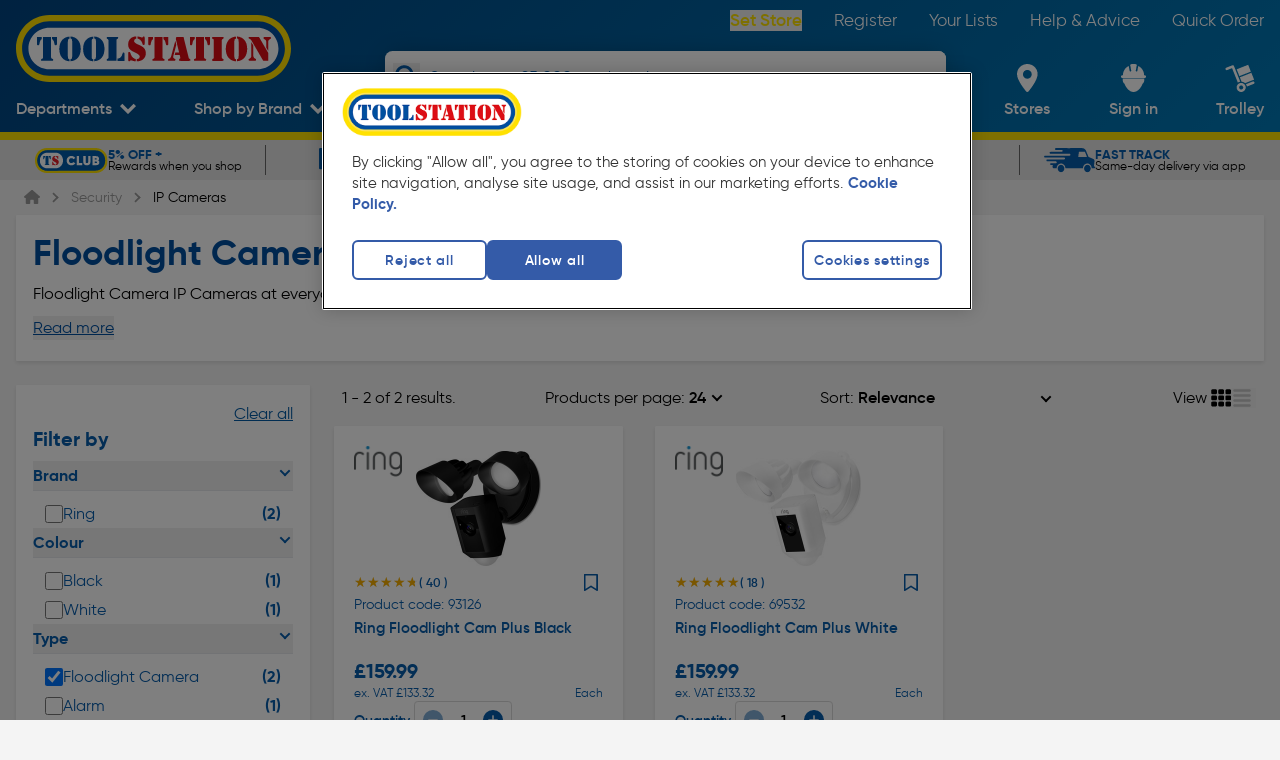

--- FILE ---
content_type: text/css; charset=UTF-8
request_url: https://www.toolstation.com/assets/1.101.0/css/edc5a0b.css
body_size: 23715
content:
.carousel-wrapper[data-v-14ada3d3]{width:100%}.carousel-wrapper--dark[data-v-14ada3d3] .ssr-carousel-dot-icon{--tw-border-opacity:1;--tw-bg-opacity:1;background-color:rgb(255 255 255/var(--tw-bg-opacity));border-color:rgb(255 255 255/var(--tw-border-opacity))}[data-v-14ada3d3] .ssr-carousel-arrows{opacity:0;transition-duration:.2s;transition-timing-function:cubic-bezier(.4,0,.2,1)}[data-v-14ada3d3] .ssr-carousel-slides:hover .ssr-carousel-arrows{opacity:1}[data-v-14ada3d3] .ssr-carousel-dots{margin-bottom:8px;margin-top:8px}.default-carousel-dot[data-v-14ada3d3] [aria-disabled=true]>.ssr-carousel-dot-icon,.default-carousel-dot[data-v-14ada3d3] [disabled]>.ssr-carousel-dot-icon{--tw-scale-x:1.25;--tw-scale-y:1.25;--tw-bg-opacity:1;background-color:rgb(6 92 171/var(--tw-bg-opacity));transform:translate(var(--tw-translate-x),var(--tw-translate-y)) rotate(var(--tw-rotate)) skewX(var(--tw-skew-x)) skewY(var(--tw-skew-y)) scaleX(var(--tw-scale-x)) scaleY(var(--tw-scale-y))}.default-carousel-dot[data-v-14ada3d3] .ssr-carousel-dot-icon{--tw-bg-opacity:1;background-color:rgb(196 196 196/var(--tw-bg-opacity));border-style:none;height:8px;opacity:.7;transition-duration:.2s;transition-timing-function:cubic-bezier(.4,0,.2,1);width:8px}.br-carousel-dot[data-v-14ada3d3] [aria-disabled=true]>.ssr-carousel-dot-icon{--tw-scale-x:1.25;--tw-scale-y:1.25;background-color:var(--carousel-dot-colour);opacity:1;transform:translate(var(--tw-translate-x),var(--tw-translate-y)) rotate(var(--tw-rotate)) skewX(var(--tw-skew-x)) skewY(var(--tw-skew-y)) scaleX(var(--tw-scale-x)) scaleY(var(--tw-scale-y))}.br-carousel-dot[data-v-14ada3d3] .ssr-carousel-dot-icon{background-color:initial;border-color:var(--carousel-dot-colour);border-style:solid;border-width:1px;height:10px;opacity:1;transition-duration:.2s;transition-timing-function:cubic-bezier(.4,0,.2,1);width:10px}.xxs[data-v-4584b3ba]{height:12px;width:12px}.xs[data-v-4584b3ba]{height:16px;width:16px}.sm[data-v-4584b3ba]{height:20px;width:20px}.md[data-v-4584b3ba]{height:24px;width:24px}.lg[data-v-4584b3ba]{height:28px;width:28px}.xl[data-v-4584b3ba]{height:32px;width:32px}.xxl[data-v-4584b3ba]{height:36px;width:36px}.xxxl[data-v-4584b3ba]{height:40px;width:40px}.xxs[data-v-4a985bae],.xxs[data-v-5875880a]{font-size:1rem;line-height:1.4rem}.xxxs[data-v-c9eb2644]{height:8px;width:8px}.xxs[data-v-c9eb2644]{height:12px;width:12px}.xs[data-v-c9eb2644]{height:16px;width:16px}.sm[data-v-c9eb2644]{height:20px;width:20px}.md[data-v-c9eb2644]{height:24px;width:24px}.lg[data-v-c9eb2644]{height:28px;width:28px}.xl[data-v-c9eb2644]{height:32px;width:32px}#checkmark[data-v-61ba42d5]{stroke-dasharray:100;stroke-dashoffset:100;animation:tick-61ba42d5 1.5s forwards;animation-delay:.25s}@keyframes tick-61ba42d5{to{stroke-dashoffset:0;opacity:1}}.xxs[data-v-4a155712],.xxs[data-v-60b20308]{font-size:1rem;line-height:1.4rem}

/*! purgecss start ignore */.btn[data-v-51c84846]:not(.legacy){--tw-shadow:0 0 8px;--tw-shadow-colored:0 0 8px var(--tw-shadow-color);--tw-shadow-color:#0000;--tw-shadow:var(--tw-shadow-colored);align-items:center;-webkit-appearance:none;appearance:none;border-color:#0000;border-radius:4px;border-width:2px;box-shadow:var(--tw-ring-offset-shadow,0 0 #0000),var(--tw-ring-shadow,0 0 #0000),var(--tw-shadow);display:flex;font-weight:600;gap:4px;outline:2px solid #0000;outline-offset:2px;text-align:center;transition-duration:.15s;transition-property:color,background-color,border-color,text-decoration-color,fill,stroke,opacity,box-shadow,transform,filter,backdrop-filter;transition-timing-function:cubic-bezier(.4,0,.2,1)}.btn:not(.legacy).center[data-v-51c84846]{justify-content:center}.btn:not(.legacy).left[data-v-51c84846]{justify-content:flex-start;text-align:left}.btn:not(.legacy).right[data-v-51c84846]{justify-content:flex-end}.btn:not(.legacy).between[data-v-51c84846]{justify-content:space-between}.btn:not(.legacy).full[data-v-51c84846]{width:100%}.btn[data-v-51c84846]:not(.legacy):focus{--tw-shadow-color:#065cab;--tw-shadow:var(--tw-shadow-colored)}.btn:not(.legacy).disabled[data-v-51c84846],.btn[data-v-51c84846]:not(.legacy):disabled{cursor:not-allowed}.btn[data-v-51c84846]:not(.legacy):not(.small){font-size:1.8rem;line-height:2.4rem;padding:16px}.btn:not(.legacy).small[data-v-51c84846]{font-size:1.5rem;line-height:2rem;padding:8px 12px}.btn:not(.legacy).extraSmall[data-v-51c84846]{font-size:1.4rem;line-height:1.9rem;padding:6px 12px}.btn:not(.legacy).primary[data-v-51c84846]:not(.btn--no-background){--tw-bg-opacity:1;--tw-text-opacity:1;background-color:rgb(6 92 171/var(--tw-bg-opacity));color:rgb(255 255 255/var(--tw-text-opacity))}.btn:not(.legacy).primary[data-v-51c84846]:hover{--tw-bg-opacity:1;background-color:rgb(4 60 112/var(--tw-bg-opacity))}.btn:not(.legacy).primary.disabled[data-v-51c84846],.btn:not(.legacy).primary[data-v-51c84846]:disabled{--tw-border-opacity:1;--tw-bg-opacity:1;--tw-text-opacity:1;background-color:rgb(102 102 102/var(--tw-bg-opacity));border-color:rgb(102 102 102/var(--tw-border-opacity));color:rgb(255 255 255/var(--tw-text-opacity));opacity:.7}.btn:not(.legacy).secondary[data-v-51c84846]:not(.btn--no-background){--tw-bg-opacity:1;background-color:rgb(255 255 255/var(--tw-bg-opacity))}.btn:not(.legacy).secondary[data-v-51c84846]{--tw-border-opacity:1;--tw-text-opacity:1;border-color:rgb(6 92 171/var(--tw-border-opacity));color:rgb(6 92 171/var(--tw-text-opacity))}.btn:not(.legacy).secondary[data-v-51c84846]:hover:not(.btn--no-hover){--tw-bg-opacity:1;background-color:rgb(245 245 245/var(--tw-bg-opacity))}.btn:not(.legacy).secondary.disabled[data-v-51c84846],.btn:not(.legacy).secondary[data-v-51c84846]:disabled{--tw-border-opacity:1;--tw-text-opacity:1;border-color:rgb(102 102 102/var(--tw-border-opacity));color:rgb(102 102 102/var(--tw-text-opacity));opacity:.7}.btn:not(.legacy).tertiary[data-v-51c84846]:not(.btn--no-background){--tw-bg-opacity:1;--tw-text-opacity:1;background-color:rgb(35 136 38/var(--tw-bg-opacity));color:rgb(255 255 255/var(--tw-text-opacity))}.btn:not(.legacy).tertiary[data-v-51c84846]:hover{--tw-bg-opacity:1;background-color:rgb(29 85 32/var(--tw-bg-opacity))}.btn:not(.legacy).tertiary.disabled[data-v-51c84846],.btn:not(.legacy).tertiary[data-v-51c84846]:disabled{--tw-border-opacity:1;--tw-bg-opacity:1;--tw-text-opacity:1;background-color:rgb(102 102 102/var(--tw-bg-opacity));border-color:rgb(102 102 102/var(--tw-border-opacity));color:rgb(255 255 255/var(--tw-text-opacity));opacity:.7}.btn:not(.legacy).quaternary[data-v-51c84846]:not(.btn--no-background){--tw-bg-opacity:1;--tw-text-opacity:1;background-color:rgb(254 226 0/var(--tw-bg-opacity));color:rgb(6 92 171/var(--tw-text-opacity))}.btn:not(.legacy).quaternary[data-v-51c84846]{--tw-border-opacity:1;border-color:rgb(6 92 171/var(--tw-border-opacity))}.btn:not(.legacy).quaternary[data-v-51c84846]:hover{--tw-bg-opacity:1;background-color:rgb(219 194 1/var(--tw-bg-opacity))}.btn:not(.legacy).quaternary.disabled[data-v-51c84846],.btn:not(.legacy).quaternary[data-v-51c84846]:disabled{--tw-border-opacity:1;--tw-bg-opacity:1;background-color:rgb(102 102 102/var(--tw-bg-opacity));border-color:rgb(102 102 102/var(--tw-border-opacity));opacity:.7}.btn.legacy[data-v-51c84846],.btn:not(.legacy).quaternary.disabled[data-v-51c84846],.btn:not(.legacy).quaternary[data-v-51c84846]:disabled{--tw-text-opacity:1;color:rgb(255 255 255/var(--tw-text-opacity))}.btn.legacy[data-v-51c84846]{--tw-shadow:0px 2px 4px #0000001a;--tw-shadow-colored:0px 2px 4px var(--tw-shadow-color);background-color:initial;border-color:#0000;border-width:2px;box-shadow:var(--tw-ring-offset-shadow,0 0 #0000),var(--tw-ring-shadow,0 0 #0000),var(--tw-shadow);cursor:pointer;display:flex;flex-direction:row;font-size:1.8rem;font-weight:600;gap:8px;justify-content:center;line-height:2.4rem;padding:16px;text-align:center;text-decoration-line:none;transition:border-color .15s ease-in-out,box-shadow .15s ease-in-out;-webkit-user-select:none;user-select:none;vertical-align:middle;white-space:normal}.btn.legacy[data-v-51c84846]:focus{outline:0}.btn.legacy .is-disabled[data-v-51c84846],.btn.legacy[data-v-51c84846]:disabled{--tw-bg-opacity:1;--tw-text-opacity:1;background-color:rgb(102 102 102/var(--tw-bg-opacity));border-color:#0000;color:rgb(255 255 255/var(--tw-text-opacity));cursor:not-allowed;opacity:.6}.btn.legacy .is-disabled[data-v-51c84846]:hover,.btn.legacy[data-v-51c84846]:disabled:hover{--tw-bg-opacity:1;background-color:rgb(102 102 102/var(--tw-bg-opacity))}.btn.legacy.btn--primary[data-v-51c84846]{--tw-bg-opacity:1;--tw-text-opacity:1;background-color:rgb(6 92 171/var(--tw-bg-opacity));color:rgb(255 255 255/var(--tw-text-opacity))}.btn.legacy.btn--primary[data-v-51c84846]:hover:not(:disabled){--tw-bg-opacity:1;background-color:rgb(1 70 130/var(--tw-bg-opacity))}.btn.legacy.btn--primary[data-v-51c84846]:focus:not(:disabled){box-shadow:0 0 0 .4rem #2b74b880}.btn.legacy.btn--primary.is-active[data-v-51c84846]:not(:disabled),.btn.legacy.btn--primary[data-v-51c84846]:active:not(:disabled){--tw-bg-opacity:1;background-color:rgb(1 70 130/var(--tw-bg-opacity))}.btn.legacy.btn--primary[data-v-51c84846]:disabled{--tw-bg-opacity:1!important;--tw-text-opacity:1!important;background-color:rgb(102 102 102/var(--tw-bg-opacity))!important;border-color:#0000!important;color:rgb(255 255 255/var(--tw-text-opacity))!important;cursor:not-allowed!important;opacity:.6!important}.btn.legacy.btn--secondary[data-v-51c84846]{--tw-border-opacity:1;--tw-bg-opacity:1;--tw-text-opacity:1;background-color:rgb(255 255 255/var(--tw-bg-opacity))}.btn.legacy.btn--secondary[data-v-51c84846],.btn.legacy.btn--secondary[data-v-51c84846]:hover:not(:disabled){border-color:rgb(6 92 171/var(--tw-border-opacity));color:rgb(6 92 171/var(--tw-text-opacity))}.btn.legacy.btn--secondary[data-v-51c84846]:hover:not(:disabled){--tw-border-opacity:1;--tw-text-opacity:1;background-color:#dcdcdc}.btn.legacy.btn--secondary[data-v-51c84846]:focus:not(:disabled){box-shadow:0 0 0 .25rem #9ca3af80}.btn.legacy.btn--secondary.is-active[data-v-51c84846]:not(:disabled),.btn.legacy.btn--secondary[data-v-51c84846]:active:not(:disabled){--tw-border-opacity:1;--tw-text-opacity:1;background-color:#dcdcdc;border-color:rgb(6 92 171/var(--tw-border-opacity));color:rgb(6 92 171/var(--tw-text-opacity))}.btn.legacy.btn--secondary[data-v-51c84846]:disabled{--tw-bg-opacity:1!important;--tw-text-opacity:1!important;background-color:rgb(102 102 102/var(--tw-bg-opacity))!important;border-color:#0000!important;color:rgb(255 255 255/var(--tw-text-opacity))!important;cursor:not-allowed!important;opacity:.6!important}.btn.legacy.btn--tertiary[data-v-51c84846]{--tw-bg-opacity:1;--tw-text-opacity:1;background-color:rgb(35 136 38/var(--tw-bg-opacity));color:rgb(255 255 255/var(--tw-text-opacity))}.btn.legacy.btn--tertiary[data-v-51c84846]:hover{--tw-bg-opacity:1;background-color:rgb(18 104 20/var(--tw-bg-opacity))}.btn.legacy.btn--tertiary[data-v-51c84846]:focus{box-shadow:0 0 0 .4rem #449a4780}.btn.legacy.btn--tertiary .is-active[data-v-51c84846],.btn.legacy.btn--tertiary[data-v-51c84846]:active{--tw-bg-opacity:1;background-color:rgb(18 104 20/var(--tw-bg-opacity))}.btn.legacy.btn--quaternary[data-v-51c84846]{--tw-bg-opacity:1;--tw-text-opacity:1;background-color:rgb(2 117 216/var(--tw-bg-opacity));color:rgb(255 255 255/var(--tw-text-opacity))}.btn.legacy.btn--quaternary[data-v-51c84846]:hover{--tw-bg-opacity:1;background-color:rgb(6 92 171/var(--tw-bg-opacity))}.btn.legacy.font-weight-thin[data-v-51c84846]{font-weight:500}.btn.legacy.btn--full[data-v-51c84846]{width:100%}.btn.legacy.btn--full[data-v-51c84846],.btn.legacy.btn--lg[data-v-51c84846]{border-radius:.375rem;font-size:1.8rem;line-height:2.4rem;padding:16px}.btn.legacy.btn--sm[data-v-51c84846]{font-size:1.6rem;line-height:2.1rem;padding:8px}.btn.legacy.btn--xs[data-v-51c84846]{font-size:1.6rem;font-weight:500;line-height:1.5rem;padding:4px;white-space:normal}.btn.legacy.btn--pill.btn--lg[data-v-51c84846]{padding-left:32px;padding-right:32px}.btn.legacy.btn--pill.btn--sm[data-v-51c84846]{padding-left:24px;padding-right:24px}.btn.legacy.btn--pill.btn--xs[data-v-51c84846]{padding-left:16px;padding-right:16px}

/*! purgecss end ignore */
/*! purgecss start ignore */#onetrust-banner-sdk.otCenterRounded{min-height:215px}#onetrust-pc-sdk #ot-pc-title{grid-area:title}#onetrust-pc-sdk #ot-pc-desc{grid-area:description}#onetrust-pc-sdk #accept-recommended-btn-handler{grid-area:allowAllButton;width:fit-content}#onetrust-pc-sdk .ot-cat-grp{grid-area:categories}#onetrust-pc-sdk #ot-pc-content{display:grid;grid-template:"title" auto "allowAllButton" auto "description" auto "categories" 1fr/1fr}#onetrust-pc-sdk .ot-btn-container{padding-right:4rem}#onetrust-pc-sdk .ot-pc-footer-logo a{margin-right:4rem!important}#onetrust-banner-sdk #onetrust-policy-title{font-size:18px!important;line-height:normal}#onetrust-banner-sdk #onetrust-policy-title br{display:none}#onetrust-banner-sdk #onetrust-policy-title img{margin-bottom:14px!important}#onetrust-banner-sdk #onetrust-policy-text{font-size:14.643px!important;line-height:1.5}#onetrust-banner-sdk #onetrust-accept-btn-handler,#onetrust-banner-sdk #onetrust-pc-btn-handler,#onetrust-banner-sdk #onetrust-reject-all-handler,#onetrust-pc-sdk #ot-category-title,#onetrust-pc-sdk #ot-pc-title{font-size:14.4px!important}#onetrust-pc-sdk .ot-cat-header{font-size:14.175px!important}#onetrust-pc-sdk .ot-always-active{font-size:13.1706px!important}#onetrust-pc-sdk #ot-pc-desc{font-size:12.6px!important}@media (max-width:600px){#onetrust-banner-sdk.otCenterRounded{min-height:350px}}
/*! purgecss end ignore */@font-face{font-display:swap;font-family:Gilroy;font-style:normal;font-weight:900;src:url(/assets/1.101.0/fonts/gilroy-heavy-webfont.35f0725.woff2) format("woff2"),url(/assets/1.101.0/fonts/gilroy-heavy-webfont.358a5a4.woff) format("woff"),url(/assets/1.101.0/fonts/gilroy-heavy-webfont.71b5536.ttf) format("truetype")}@font-face{font-display:swap;font-family:Gilroy;font-style:normal;font-weight:700;src:url(/assets/1.101.0/fonts/gilroy-bold-webfont.c04aeff.woff2) format("woff2"),url(/assets/1.101.0/fonts/gilroy-bold-webfont.5f27c4b.woff) format("woff"),url(/assets/1.101.0/fonts/gilroy-bold-webfont.56df66f.ttf) format("truetype")}@font-face{font-display:swap;font-family:Gilroy;font-style:normal;font-weight:600;src:url(/assets/1.101.0/fonts/gilroy-semibold-webfont.5ad827a.woff2) format("woff2"),url(/assets/1.101.0/fonts/gilroy-semibold-webfont.0a70154.woff) format("woff"),url(/assets/1.101.0/fonts/gilroy-semibold-webfont.3b478b1.ttf) format("truetype")}@font-face{font-display:swap;font-family:Gilroy;font-style:normal;font-weight:400;src:url(/assets/1.101.0/fonts/gilroy-regular-webfont.a5d7c8a.woff2) format("woff2"),url(/assets/1.101.0/fonts/gilroy-regular-webfont.e16369b.woff) format("woff"),url(/assets/1.101.0/fonts/gilroy-regular-webfont.4f75661.ttf) format("truetype")}@font-face{font-display:swap;font-family:RevolutionGothic;font-style:normal;font-weight:900;src:url(/assets/1.101.0/fonts/revolution-gothic-extra-bold.e09f9e0.woff2) format("woff2"),url(/assets/1.101.0/fonts/revolution-gothic-extra-bold.675b732.woff) format("woff"),url(/assets/1.101.0/fonts/revolution-gothic-extra-bold.274c3cc.ttf) format("truetype")}

/*! tailwindcss v3.4.10 | MIT License | https://tailwindcss.com*/*,:after,:before{border:0 solid;box-sizing:border-box}:after,:before{--tw-content:""}:host,html{-webkit-text-size-adjust:100%;font-feature-settings:normal;-webkit-tap-highlight-color:transparent;font-family:Source Sans Pro,ui-sans-serif,system-ui,sans-serif,Apple Color Emoji,Segoe UI Emoji,Segoe UI Symbol,Noto Color Emoji;font-variation-settings:normal;line-height:1.5;tab-size:4}body{line-height:inherit;margin:0}hr{border-top-width:1px;color:inherit;height:0}abbr:where([title]){text-decoration:underline;-webkit-text-decoration:underline dotted;text-decoration:underline dotted}h1,h2,h3,h4,h5,h6{font-size:inherit;font-weight:inherit}a{color:inherit;text-decoration:inherit}b,strong{font-weight:bolder}code,kbd,pre,samp{font-feature-settings:normal;font-family:ui-monospace,SFMono-Regular,Menlo,Monaco,Consolas,Liberation Mono,Courier New,monospace;font-size:1em;font-variation-settings:normal}small{font-size:80%}sub,sup{font-size:75%;line-height:0;position:relative;vertical-align:initial}sub{bottom:-.25em}sup{top:-.5em}table{border-collapse:collapse;border-color:inherit;text-indent:0}button,input,optgroup,select,textarea{font-feature-settings:inherit;color:inherit;font-family:inherit;font-size:100%;font-variation-settings:inherit;font-weight:inherit;letter-spacing:inherit;line-height:inherit;margin:0;padding:0}button,select{text-transform:none}button,input:where([type=button]),input:where([type=reset]),input:where([type=submit]){-webkit-appearance:button;background-color:initial;background-image:none}:-moz-focusring{outline:auto}:-moz-ui-invalid{box-shadow:none}progress{vertical-align:initial}::-webkit-inner-spin-button,::-webkit-outer-spin-button{height:auto}[type=search]{-webkit-appearance:textfield;outline-offset:-2px}::-webkit-search-decoration{-webkit-appearance:none}::-webkit-file-upload-button{-webkit-appearance:button;font:inherit}summary{display:list-item}blockquote,dd,dl,fieldset,figure,h1,h2,h3,h4,h5,h6,hr,p,pre{margin:0}fieldset,legend{padding:0}menu,ol,ul{list-style:none;margin:0;padding:0}dialog{padding:0}textarea{resize:vertical}input::placeholder,textarea::placeholder{color:#9ca3af;opacity:1}[role=button],button{cursor:pointer}:disabled{cursor:default}audio,canvas,embed,iframe,img,object,svg,video{display:block;vertical-align:middle}img,video{height:auto;max-width:100%}[hidden]{display:none}html{scroll-behavior:smooth}*,::backdrop,:after,:before{--tw-border-spacing-x:0;--tw-border-spacing-y:0;--tw-translate-x:0;--tw-translate-y:0;--tw-rotate:0;--tw-skew-x:0;--tw-skew-y:0;--tw-scale-x:1;--tw-scale-y:1;--tw-pan-x: ;--tw-pan-y: ;--tw-pinch-zoom: ;--tw-scroll-snap-strictness:proximity;--tw-gradient-from-position: ;--tw-gradient-via-position: ;--tw-gradient-to-position: ;--tw-ordinal: ;--tw-slashed-zero: ;--tw-numeric-figure: ;--tw-numeric-spacing: ;--tw-numeric-fraction: ;--tw-ring-inset: ;--tw-ring-offset-width:0px;--tw-ring-offset-color:#fff;--tw-ring-color:#025aa580;--tw-ring-offset-shadow:0 0 #0000;--tw-ring-shadow:0 0 #0000;--tw-shadow:0 0 #0000;--tw-shadow-colored:0 0 #0000;--tw-blur: ;--tw-brightness: ;--tw-contrast: ;--tw-grayscale: ;--tw-hue-rotate: ;--tw-invert: ;--tw-saturate: ;--tw-sepia: ;--tw-drop-shadow: ;--tw-backdrop-blur: ;--tw-backdrop-brightness: ;--tw-backdrop-contrast: ;--tw-backdrop-grayscale: ;--tw-backdrop-hue-rotate: ;--tw-backdrop-invert: ;--tw-backdrop-opacity: ;--tw-backdrop-saturate: ;--tw-backdrop-sepia: ;--tw-contain-size: ;--tw-contain-layout: ;--tw-contain-paint: ;--tw-contain-style: }.\!container{width:100%!important}.container{width:100%}@media (min-width:360px){.\!container{max-width:360px!important}.container{max-width:360px}}@media (min-width:481px){.\!container{max-width:481px!important}.container{max-width:481px}}@media (min-width:680px){.\!container{max-width:680px!important}.container{max-width:680px}}@media (min-width:700px){.\!container{max-width:700px!important}.container{max-width:700px}}@media (min-width:768px){.\!container{max-width:768px!important}.container{max-width:768px}}@media (min-width:850px){.\!container{max-width:850px!important}.container{max-width:850px}}@media (min-width:992px){.\!container{max-width:992px!important}.container{max-width:992px}}@media (min-width:1025px){.\!container{max-width:1025px!important}.container{max-width:1025px}}@media (min-width:1050px){.\!container{max-width:1050px!important}.container{max-width:1050px}}@media (min-width:1200px){.\!container{max-width:1200px!important}.container{max-width:1200px}}@media (min-width:1330px){.\!container{max-width:1330px!important}.container{max-width:1330px}}.content-container{margin:auto;max-width:1330px;padding-left:16px;padding-right:16px}.header-text{--tw-text-opacity:1;color:rgb(6 92 171/var(--tw-text-opacity));font-size:2rem;font-weight:700;line-height:2.7rem;margin-bottom:14px;margin-left:15px;margin-top:14px}@media (min-width:768px){.header-text{font-size:2.4rem;line-height:3rem;margin-left:40px;margin-top:20px}}@media (min-width:1025px){.header-text{font-size:3.6rem;line-height:3.8rem;margin-bottom:29px;margin-left:54px;margin-top:28px}}.header-text-2{--tw-text-opacity:1;color:rgb(6 92 171/var(--tw-text-opacity));font-weight:700;margin-bottom:10px;margin-top:32px}@media (min-width:1025px){.header-text-2{font-size:2.4rem;line-height:3rem;margin-bottom:20px;margin-top:55px}}@keyframes pulse{50%{opacity:.5}}.content-loading{--tw-gradient-from:#d9d9d9 var(--tw-gradient-from-position);--tw-gradient-to:#d9d9d900 var(--tw-gradient-to-position);--tw-gradient-stops:var(--tw-gradient-from),var(--tw-gradient-to);--tw-gradient-to:#c4c4c4 var(--tw-gradient-to-position);animation:pulse 2s cubic-bezier(.4,0,.6,1) infinite;background-image:linear-gradient(to right,var(--tw-gradient-stops));border-radius:.5rem;color:#0000!important}.sr-only{clip:rect(0,0,0,0);border-width:0;height:1px;margin:-1px;overflow:hidden;padding:0;position:absolute;white-space:nowrap;width:1px}.pointer-events-none{pointer-events:none}.pointer-events-auto{pointer-events:auto}.visible{visibility:visible}.invisible{visibility:hidden}.static{position:static}.fixed{position:fixed}.absolute{position:absolute}.relative{position:relative}.sticky{position:sticky}.inset-0{bottom:0;left:0;right:0;top:0}.inset-x-\[45px\]{left:45px;right:45px}.\!bottom-0{bottom:0!important}.\!right-\[10px\]{right:10px!important}.-bottom-3{bottom:-12px}.-bottom-4{bottom:-16px}.-left-4{left:-16px}.-right-10{right:-40px}.-right-2{right:-8px}.-right-4{right:-16px}.-top-1{top:-4px}.-top-4{top:-16px}.-top-\[1px\]{top:-1px}.-top-\[2px\]{top:-2px}.-top-\[5px\]{top:-5px}.bottom-0{bottom:0}.bottom-1{bottom:4px}.bottom-\[-20px\]{bottom:-20px}.bottom-\[30px\]{bottom:30px}.bottom-\[85px\]{bottom:85px}.end-0{right:0}.left-0{left:0}.left-1{left:4px}.left-1\/2{left:50%}.left-2{left:8px}.left-3{left:12px}.left-4{left:16px}.left-5{left:20px}.left-\[-16px\]{left:-16px}.left-\[10px\]{left:10px}.left-\[11px\]{left:11px}.right-0{right:0}.right-1{right:4px}.right-2{right:8px}.right-3{right:12px}.right-4{right:16px}.right-5{right:20px}.right-6{right:24px}.right-\[-16px\]{right:-16px}.right-\[5px\]{right:5px}.top-0{top:0}.top-1{top:4px}.top-1\/2{top:50%}.top-12{top:48px}.top-2{top:8px}.top-3{top:12px}.top-4{top:16px}.top-5{top:20px}.top-6{top:24px}.top-\[-3px\]{top:-3px}.top-\[-5px\]{top:-5px}.top-\[11px\]{top:11px}.top-\[13px\]{top:13px}.top-\[14px\]{top:14px}.top-\[1px\]{top:1px}.top-\[28px\]{top:28px}.top-\[30px\]{top:30px}.top-\[38px\]{top:38px}.top-\[43px\]{top:43px}.top-\[48px\]{top:48px}.top-\[6px\]{top:6px}.\!z-0{z-index:0!important}.-z-10{z-index:-10}.z-0{z-index:0}.z-1{z-index:1}.z-10{z-index:10}.z-20{z-index:20}.z-30{z-index:30}.z-40{z-index:40}.z-50{z-index:50}.z-\[-1\]{z-index:-1}.z-\[10\]{z-index:10}.z-\[1\]{z-index:1}.z-\[2\]{z-index:2}.z-\[3\]{z-index:3}.z-\[4\]{z-index:4}.z-\[5\]{z-index:5}.z-\[99\]{z-index:99}.z-\[9\]{z-index:9}.z-auto{z-index:auto}.z-header{z-index:20}.-order-1{order:-1}.order-1{order:1}.order-2{order:2}.order-3{order:3}.order-4{order:4}.order-first{order:-9999}.order-last{order:9999}.\!col-span-12{grid-column:span 12/span 12!important}.col-span-1{grid-column:span 1/span 1}.col-span-12{grid-column:span 12/span 12}.col-span-2{grid-column:span 2/span 2}.col-span-4{grid-column:span 4/span 4}.float-right{float:right}.\!m-0{margin:0!important}.m-0{margin:0}.m-1{margin:4px}.m-2{margin:8px}.m-3{margin:12px}.m-4{margin:16px}.m-6{margin:24px}.m-8{margin:32px}.m-\[6px\]{margin:6px}.m-\[calc\(50\%-50vw\)\]{margin:calc(50% - 50vw)}.m-auto{margin:auto}.-mx-4{margin-left:-16px;margin-right:-16px}.mx-0{margin-left:0;margin-right:0}.mx-1{margin-left:4px;margin-right:4px}.mx-2{margin-left:8px;margin-right:8px}.mx-3{margin-left:12px;margin-right:12px}.mx-4{margin-left:16px;margin-right:16px}.mx-6{margin-left:24px;margin-right:24px}.mx-auto{margin-left:auto;margin-right:auto}.my-0{margin-bottom:0;margin-top:0}.my-1{margin-bottom:4px;margin-top:4px}.my-10{margin-bottom:40px;margin-top:40px}.my-2{margin-bottom:8px;margin-top:8px}.my-3{margin-bottom:12px;margin-top:12px}.my-4{margin-bottom:16px;margin-top:16px}.my-5{margin-bottom:20px;margin-top:20px}.my-6{margin-bottom:24px;margin-top:24px}.my-7{margin-bottom:28px;margin-top:28px}.my-8{margin-bottom:32px;margin-top:32px}.my-9{margin-bottom:36px;margin-top:36px}.my-\[2px\]{margin-bottom:2px;margin-top:2px}.my-auto{margin-bottom:auto;margin-top:auto}.\!mb-2{margin-bottom:8px!important}.\!ml-0{margin-left:0!important}.\!mt-0{margin-top:0!important}.\!mt-4{margin-top:16px!important}.-ml-1{margin-left:-4px}.-mr-1{margin-right:-4px}.-mr-\[2px\]{margin-right:-2px}.-mt-1{margin-top:-4px}.-mt-11{margin-top:-44px}.-mt-2{margin-top:-8px}.-mt-3{margin-top:-12px}.-mt-\[1px\]{margin-top:-1px}.-mt-\[2px\]{margin-top:-2px}.-mt-\[3px\]{margin-top:-3px}.mb-0{margin-bottom:0}.mb-1{margin-bottom:4px}.mb-10{margin-bottom:40px}.mb-11{margin-bottom:44px}.mb-12{margin-bottom:48px}.mb-2{margin-bottom:8px}.mb-3{margin-bottom:12px}.mb-4{margin-bottom:16px}.mb-5{margin-bottom:20px}.mb-6{margin-bottom:24px}.mb-7{margin-bottom:28px}.mb-8{margin-bottom:32px}.mb-9{margin-bottom:36px}.mb-\[10px\]{margin-bottom:10px}.mb-\[11px\]{margin-bottom:11px}.mb-\[25px\]{margin-bottom:25px}.mb-\[2px\]{margin-bottom:2px}.ml-0{margin-left:0}.ml-1{margin-left:4px}.ml-10{margin-left:40px}.ml-2{margin-left:8px}.ml-3{margin-left:12px}.ml-4{margin-left:16px}.ml-5{margin-left:20px}.ml-6{margin-left:24px}.ml-8{margin-left:32px}.ml-\[10px\]{margin-left:10px}.ml-\[15px\]{margin-left:15px}.ml-\[2px\]{margin-left:2px}.ml-auto{margin-left:auto}.mr-0{margin-right:0}.mr-1{margin-right:4px}.mr-2{margin-right:8px}.mr-3{margin-right:12px}.mr-4{margin-right:16px}.mr-6{margin-right:24px}.mr-8{margin-right:32px}.mr-\[-20px\]{margin-right:-20px}.mr-\[1px\]{margin-right:1px}.mr-\[2px\]{margin-right:2px}.mr-\[3px\]{margin-right:3px}.mr-auto{margin-right:auto}.mt-0{margin-top:0}.mt-1{margin-top:4px}.mt-10{margin-top:40px}.mt-12{margin-top:48px}.mt-14{margin-top:56px}.mt-16{margin-top:64px}.mt-2{margin-top:8px}.mt-20{margin-top:80px}.mt-3{margin-top:12px}.mt-4{margin-top:16px}.mt-5{margin-top:20px}.mt-6{margin-top:24px}.mt-7{margin-top:28px}.mt-8{margin-top:32px}.mt-9{margin-top:36px}.mt-\[-60px\]{margin-top:-60px}.mt-\[10px\]{margin-top:10px}.mt-\[15px\]{margin-top:15px}.mt-\[22px\]{margin-top:22px}.mt-\[36px\]{margin-top:36px}.mt-auto{margin-top:auto}.mt-px{margin-top:1px}.box-border{box-sizing:border-box}.line-clamp-1{-webkit-box-orient:vertical;-webkit-line-clamp:1;display:-webkit-box;overflow:hidden}.\!block{display:block!important}.block{display:block}.inline-block{display:inline-block}.inline{display:inline}.flex{display:flex}.inline-flex{display:inline-flex}.table{display:table}.table-cell{display:table-cell}.grid{display:grid}.list-item{display:list-item}.\!hidden{display:none!important}.hidden{display:none}.aspect-\[1\.52\]{aspect-ratio:1.52}.aspect-\[1\]{aspect-ratio:1}.aspect-square{aspect-ratio:1/1}.aspect-video{aspect-ratio:16/9}.\!h-10{height:40px!important}.\!h-5{height:20px!important}.\!h-6{height:24px!important}.\!h-\[18px\]{height:18px!important}.\!h-\[27px\]{height:27px!important}.\!h-\[40px\]{height:40px!important}.\!h-auto{height:auto!important}.\!h-full{height:100%!important}.h-0{height:0}.h-1{height:4px}.h-1\/6{height:16.666667%}.h-10{height:40px}.h-11{height:44px}.h-12{height:48px}.h-14{height:56px}.h-15{height:60px}.h-2{height:8px}.h-2\/3{height:66.666667%}.h-2\/6{height:33.333333%}.h-20{height:80px}.h-22{height:88px}.h-3{height:12px}.h-3\/6{height:50%}.h-4{height:16px}.h-4\/6{height:66.666667%}.h-5{height:20px}.h-5\/6{height:83.333333%}.h-6{height:24px}.h-7{height:28px}.h-8{height:32px}.h-9{height:36px}.h-\[10\%\]{height:10%}.h-\[10px\]{height:10px}.h-\[11px\]{height:11px}.h-\[125px\]{height:125px}.h-\[12px\]{height:12px}.h-\[13\%\]{height:13%}.h-\[130px\]{height:130px}.h-\[133px\]{height:133px}.h-\[137px\]{height:137px}.h-\[13px\]{height:13px}.h-\[14px\]{height:14px}.h-\[15px\]{height:15px}.h-\[16px\]{height:16px}.h-\[173px\]{height:173px}.h-\[17px\]{height:17px}.h-\[180px\]{height:180px}.h-\[18px\]{height:18px}.h-\[200px\]{height:200px}.h-\[20px\]{height:20px}.h-\[22px\]{height:22px}.h-\[23px\]{height:23px}.h-\[25\%\]{height:25%}.h-\[250px\]{height:250px}.h-\[25px\]{height:25px}.h-\[26px\]{height:26px}.h-\[275px\]{height:275px}.h-\[28px\]{height:28px}.h-\[3\.5px\]{height:3.5px}.h-\[300px\]{height:300px}.h-\[30px\]{height:30px}.h-\[33px\]{height:33px}.h-\[350px\]{height:350px}.h-\[35px\]{height:35px}.h-\[3px\]{height:3px}.h-\[3rem\]{height:3rem}.h-\[400px\]{height:400px}.h-\[40px\]{height:40px}.h-\[45px\]{height:45px}.h-\[490px\]{height:490px}.h-\[4rem\]{height:4rem}.h-\[50px\]{height:50px}.h-\[53px\]{height:53px}.h-\[56px\]{height:56px}.h-\[5rem\]{height:5rem}.h-\[60px\]{height:60px}.h-\[63px\]{height:63px}.h-\[65px\]{height:65px}.h-\[69px\]{height:69px}.h-\[74px\]{height:74px}.h-\[75\%\]{height:75%}.h-\[75px\]{height:75px}.h-\[7rem\]{height:7rem}.h-\[8px\]{height:8px}.h-\[90px\]{height:90px}.h-\[calc\(100\%-50px\)\]{height:calc(100% - 50px)}.h-\[unset\]{height:unset}.h-\[var\(--mobile-image-height\)\]{height:var(--mobile-image-height)}.h-auto{height:auto}.h-dvh{height:100dvh}.h-fit{height:fit-content}.h-full{height:100%}.h-screen{height:100vh}.\!max-h-full{max-height:100%!important}.max-h-0{max-height:0}.max-h-10{max-height:40px}.max-h-125{max-height:500px}.max-h-15{max-height:60px}.max-h-16{max-height:64px}.max-h-75{max-height:300px}.max-h-98{max-height:392px}.max-h-\[101px\]{max-height:101px}.max-h-\[115px\]{max-height:115px}.max-h-\[125px\]{max-height:125px}.max-h-\[1500px\]{max-height:1500px}.max-h-\[150px\]{max-height:150px}.max-h-\[200px\]{max-height:200px}.max-h-\[250px\]{max-height:250px}.max-h-\[300px\]{max-height:300px}.max-h-\[40px\]{max-height:40px}.max-h-\[45px\]{max-height:45px}.max-h-\[56px\]{max-height:56px}.max-h-\[65px\]{max-height:65px}.max-h-\[70px\]{max-height:70px}.max-h-\[95px\]{max-height:95px}.max-h-\[calc\(100dvh-120px\)\]{max-height:calc(100dvh - 120px)}.max-h-\[calc\(100vh-1\.8rem\)\]{max-height:calc(100vh - 1.8rem)}.max-h-fit{max-height:fit-content}.max-h-screen{max-height:100vh}.min-h-10{min-height:40px}.min-h-15{min-height:60px}.min-h-20{min-height:80px}.min-h-\[100px\]{min-height:100px}.min-h-\[10px\]{min-height:10px}.min-h-\[119px\]{min-height:119px}.min-h-\[120px\]{min-height:120px}.min-h-\[200px\]{min-height:200px}.min-h-\[20px\]{min-height:20px}.min-h-\[215px\]{min-height:215px}.min-h-\[225px\]{min-height:225px}.min-h-\[24px\]{min-height:24px}.min-h-\[250px\]{min-height:250px}.min-h-\[25px\]{min-height:25px}.min-h-\[300px\]{min-height:300px}.min-h-\[30px\]{min-height:30px}.min-h-\[350px\]{min-height:350px}.min-h-\[35px\]{min-height:35px}.min-h-\[380px\]{min-height:380px}.min-h-\[40px\]{min-height:40px}.min-h-\[43px\]{min-height:43px}.min-h-\[460px\]{min-height:460px}.min-h-\[48px\]{min-height:48px}.min-h-\[505px\]{min-height:505px}.min-h-\[50px\]{min-height:50px}.min-h-\[52px\]{min-height:52px}.min-h-\[56px\]{min-height:56px}.min-h-\[57px\]{min-height:57px}.min-h-\[650px\]{min-height:650px}.min-h-\[66px\]{min-height:66px}.min-h-\[70px\]{min-height:70px}.min-h-\[800px\]{min-height:800px}.min-h-full{min-height:100%}.min-h-screen{min-height:100vh}.\!w-15{width:60px!important}.\!w-5{width:20px!important}.\!w-6{width:24px!important}.\!w-\[18px\]{width:18px!important}.\!w-\[27px\]{width:27px!important}.\!w-\[40px\]{width:40px!important}.\!w-auto{width:auto!important}.\!w-full{width:100%!important}.w-0{width:0}.w-1{width:4px}.w-1\/2{width:50%}.w-1\/3{width:33.333333%}.w-1\/6{width:16.666667%}.w-10{width:40px}.w-10\/12{width:83.333333%}.w-11{width:44px}.w-11\/12{width:91.666667%}.w-12{width:48px}.w-14{width:56px}.w-15{width:60px}.w-16{width:64px}.w-2\/12{width:16.666667%}.w-2\/3{width:66.666667%}.w-20{width:80px}.w-22{width:88px}.w-3{width:12px}.w-3\/12{width:25%}.w-3\/4{width:75%}.w-3\/6{width:50%}.w-4{width:16px}.w-4\/5{width:80%}.w-4\/6{width:66.666667%}.w-5{width:20px}.w-5\/12{width:41.666667%}.w-6{width:24px}.w-7{width:28px}.w-7\/12{width:58.333333%}.w-8{width:32px}.w-9{width:36px}.w-9\/12{width:75%}.w-90{width:360px}.w-\[100px\]{width:100px}.w-\[100vw\]{width:100vw}.w-\[10px\]{width:10px}.w-\[125px\]{width:125px}.w-\[12px\]{width:12px}.w-\[130px\]{width:130px}.w-\[132px\]{width:132px}.w-\[140px\]{width:140px}.w-\[14px\]{width:14px}.w-\[150px\]{width:150px}.w-\[155px\]{width:155px}.w-\[15px\]{width:15px}.w-\[160px\]{width:160px}.w-\[17px\]{width:17px}.w-\[180px\]{width:180px}.w-\[18px\]{width:18px}.w-\[190px\]{width:190px}.w-\[200px\]{width:200px}.w-\[20px\]{width:20px}.w-\[22px\]{width:22px}.w-\[23px\]{width:23px}.w-\[245px\]{width:245px}.w-\[25px\]{width:25px}.w-\[26px\]{width:26px}.w-\[275px\]{width:275px}.w-\[28px\]{width:28px}.w-\[2px\]{width:2px}.w-\[3\.5px\]{width:3.5px}.w-\[30px\]{width:30px}.w-\[325px\]{width:325px}.w-\[345px\]{width:345px}.w-\[346px\]{width:346px}.w-\[352px\]{width:352px}.w-\[375px\]{width:375px}.w-\[3px\]{width:3px}.w-\[3rem\]{width:3rem}.w-\[40px\]{width:40px}.w-\[45px\]{width:45px}.w-\[4rem\]{width:4rem}.w-\[50px\]{width:50px}.w-\[56px\]{width:56px}.w-\[60px\]{width:60px}.w-\[64px\]{width:64px}.w-\[65px\]{width:65px}.w-\[80px\]{width:80px}.w-\[8px\]{width:8px}.w-\[8rem\]{width:8rem}.w-\[90px\]{width:90px}.w-\[92\%\]{width:92%}.w-\[95\%\]{width:95%}.w-\[95px\]{width:95px}.w-\[97px\]{width:97px}.w-\[9px\]{width:9px}.w-\[9rem\]{width:9rem}.w-\[calc\(100\%-45px\)\]{width:calc(100% - 45px)}.w-\[calc\(100\%-4px\)\]{width:calc(100% - 4px)}.w-auto{width:auto}.w-full{width:100%}.w-max{width:max-content}.w-min{width:min-content}.w-screen{width:100vw}.\!min-w-\[unset\]{min-width:unset!important}.min-w-\[100\%\]{min-width:100%}.min-w-\[100px\]{min-width:100px}.min-w-\[106px\]{min-width:106px}.min-w-\[120px\]{min-width:120px}.min-w-\[125px\]{min-width:125px}.min-w-\[150px\]{min-width:150px}.min-w-\[160px\]{min-width:160px}.min-w-\[20px\]{min-width:20px}.min-w-\[22px\]{min-width:22px}.min-w-\[230px\]{min-width:230px}.min-w-\[325px\]{min-width:325px}.min-w-\[327px\]{min-width:327px}.min-w-\[75px\]{min-width:75px}.\!max-w-\[200px\]{max-width:200px!important}.\!max-w-\[345px\]{max-width:345px!important}.\!max-w-full{max-width:100%!important}.\!max-w-none{max-width:none!important}.max-w-\[100px\]{max-width:100px}.max-w-\[103px\]{max-width:103px}.max-w-\[132px\]{max-width:132px}.max-w-\[180px\]{max-width:180px}.max-w-\[182px\]{max-width:182px}.max-w-\[230px\]{max-width:230px}.max-w-\[275px\]{max-width:275px}.max-w-\[285px\]{max-width:285px}.max-w-\[288px\]{max-width:288px}.max-w-\[300px\]{max-width:300px}.max-w-\[315px\]{max-width:315px}.max-w-\[325px\]{max-width:325px}.max-w-\[343px\]{max-width:343px}.max-w-\[345px\]{max-width:345px}.max-w-\[350px\]{max-width:350px}.max-w-\[375px\]{max-width:375px}.max-w-\[385px\]{max-width:385px}.max-w-\[400px\]{max-width:400px}.max-w-\[444px\]{max-width:444px}.max-w-\[45px\]{max-width:45px}.max-w-\[50px\]{max-width:50px}.max-w-\[550px\]{max-width:550px}.max-w-\[60\%\]{max-width:60%}.max-w-\[600px\]{max-width:600px}.max-w-\[800px\]{max-width:800px}.max-w-\[850px\]{max-width:850px}.max-w-\[884px\]{max-width:884px}.max-w-\[90\%\]{max-width:90%}.max-w-full{max-width:100%}.max-w-max{max-width:max-content}.max-w-screen-xl{max-width:1200px}.flex-1{flex:1 1 0%}.flex-none{flex:none}.flex-shrink-0{flex-shrink:0}.shrink{flex-shrink:1}.shrink-0{flex-shrink:0}.flex-grow,.grow{flex-grow:1}.grow-0{flex-grow:0}.basis-3\/4{flex-basis:75%}.basis-full{flex-basis:100%}.border-collapse{border-collapse:collapse}.-translate-x-1\/2{--tw-translate-x:-50%}.-translate-x-1\/2,.-translate-y-1\/2{transform:translate(var(--tw-translate-x),var(--tw-translate-y)) rotate(var(--tw-rotate)) skewX(var(--tw-skew-x)) skewY(var(--tw-skew-y)) scaleX(var(--tw-scale-x)) scaleY(var(--tw-scale-y))}.-translate-y-1\/2{--tw-translate-y:-50%}.translate-x-0{--tw-translate-x:0px}.translate-x-0,.translate-x-5{transform:translate(var(--tw-translate-x),var(--tw-translate-y)) rotate(var(--tw-rotate)) skewX(var(--tw-skew-x)) skewY(var(--tw-skew-y)) scaleX(var(--tw-scale-x)) scaleY(var(--tw-scale-y))}.translate-x-5{--tw-translate-x:20px}.-rotate-90{--tw-rotate:-90deg}.-rotate-90,.rotate-180{transform:translate(var(--tw-translate-x),var(--tw-translate-y)) rotate(var(--tw-rotate)) skewX(var(--tw-skew-x)) skewY(var(--tw-skew-y)) scaleX(var(--tw-scale-x)) scaleY(var(--tw-scale-y))}.rotate-180{--tw-rotate:180deg}.rotate-45{--tw-rotate:45deg}.rotate-45,.rotate-90{transform:translate(var(--tw-translate-x),var(--tw-translate-y)) rotate(var(--tw-rotate)) skewX(var(--tw-skew-x)) skewY(var(--tw-skew-y)) scaleX(var(--tw-scale-x)) scaleY(var(--tw-scale-y))}.rotate-90{--tw-rotate:90deg}.scale-125{--tw-scale-x:1.25;--tw-scale-y:1.25}.scale-125,.scale-90{transform:translate(var(--tw-translate-x),var(--tw-translate-y)) rotate(var(--tw-rotate)) skewX(var(--tw-skew-x)) skewY(var(--tw-skew-y)) scaleX(var(--tw-scale-x)) scaleY(var(--tw-scale-y))}.scale-90{--tw-scale-x:.9;--tw-scale-y:.9}.scale-\[0\.7\]{--tw-scale-x:0.7;--tw-scale-y:0.7}.scale-\[0\.7\],.transform{transform:translate(var(--tw-translate-x),var(--tw-translate-y)) rotate(var(--tw-rotate)) skewX(var(--tw-skew-x)) skewY(var(--tw-skew-y)) scaleX(var(--tw-scale-x)) scaleY(var(--tw-scale-y))}@keyframes spin{to{transform:rotate(1turn)}}.animate-spin{animation:spin 1s linear infinite}.\!cursor-default{cursor:default!important}.cursor-default{cursor:default}.cursor-not-allowed{cursor:not-allowed}.cursor-pointer{cursor:pointer}.cursor-zoom-in{cursor:zoom-in}.cursor-zoom-out{cursor:zoom-out}.touch-pan-x{--tw-pan-x:pan-x}.touch-pan-x,.touch-pan-y{touch-action:var(--tw-pan-x) var(--tw-pan-y) var(--tw-pinch-zoom)}.touch-pan-y{--tw-pan-y:pan-y}.select-none{-webkit-user-select:none;user-select:none}.resize{resize:both}.scroll-mt-2{scroll-margin-top:8px}.scroll-mt-24{scroll-margin-top:96px}.list-disc{list-style-type:disc}.list-none{list-style-type:none}.\!appearance-none{-webkit-appearance:none!important;appearance:none!important}.appearance-none{-webkit-appearance:none;appearance:none}.grid-flow-row{grid-auto-flow:row}.auto-rows-max{grid-auto-rows:max-content}.grid-cols-1{grid-template-columns:repeat(1,minmax(0,1fr))}.grid-cols-12{grid-template-columns:repeat(12,minmax(0,1fr))}.grid-cols-2{grid-template-columns:repeat(2,minmax(0,1fr))}.grid-cols-3{grid-template-columns:repeat(3,minmax(0,1fr))}.grid-cols-4{grid-template-columns:repeat(4,minmax(0,1fr))}.grid-cols-5{grid-template-columns:repeat(5,minmax(0,1fr))}.grid-cols-6{grid-template-columns:repeat(6,minmax(0,1fr))}.grid-cols-7{grid-template-columns:repeat(7,minmax(0,1fr))}.\!flex-row{flex-direction:row!important}.flex-row{flex-direction:row}.flex-row-reverse{flex-direction:row-reverse}.flex-col{flex-direction:column}.flex-col-reverse{flex-direction:column-reverse}.flex-wrap{flex-wrap:wrap}.place-content-center{place-content:center}.place-items-center{place-items:center}.content-center{align-content:center}.items-start{align-items:flex-start}.items-end{align-items:flex-end}.\!items-center{align-items:center!important}.items-center{align-items:center}.\!justify-start{justify-content:flex-start!important}.justify-start{justify-content:flex-start}.justify-end{justify-content:flex-end}.justify-center{justify-content:center}.justify-between{justify-content:space-between}.justify-items-start{justify-items:start}.gap-0{gap:0}.gap-1{gap:4px}.gap-10{gap:40px}.gap-12{gap:48px}.gap-16{gap:64px}.gap-2{gap:8px}.gap-3{gap:12px}.gap-4{gap:16px}.gap-5{gap:20px}.gap-6{gap:24px}.gap-7{gap:28px}.gap-8{gap:32px}.gap-9{gap:36px}.gap-\[1px\]{gap:1px}.gap-\[2px\]{gap:2px}.gap-\[2rem\]{gap:2rem}.gap-\[6px\]{gap:6px}.gap-x-10{column-gap:40px}.gap-x-2{column-gap:8px}.gap-x-3{column-gap:12px}.gap-x-4{column-gap:16px}.gap-x-8{column-gap:32px}.gap-y-1{row-gap:4px}.gap-y-10{row-gap:40px}.gap-y-2{row-gap:8px}.gap-y-3{row-gap:12px}.gap-y-4{row-gap:16px}.gap-y-5{row-gap:20px}.gap-y-6{row-gap:24px}.space-x-3>:not([hidden])~:not([hidden]){--tw-space-x-reverse:0;margin-left:calc(12px*(1 - var(--tw-space-x-reverse)));margin-right:calc(12px*var(--tw-space-x-reverse))}.divide-y-1>:not([hidden])~:not([hidden]){--tw-divide-y-reverse:0;border-bottom-width:calc(1px*var(--tw-divide-y-reverse));border-top-width:calc(1px*(1 - var(--tw-divide-y-reverse)))}.divide-grey-3>:not([hidden])~:not([hidden]){--tw-divide-opacity:1;border-color:rgb(217 217 217/var(--tw-divide-opacity))}.self-start{align-self:flex-start}.self-end{align-self:flex-end}.self-center{align-self:center}.overflow-auto{overflow:auto}.\!overflow-hidden{overflow:hidden!important}.overflow-hidden{overflow:hidden}.overflow-scroll{overflow:scroll}.overflow-x-auto{overflow-x:auto}.overflow-y-auto{overflow-y:auto}.overflow-x-hidden{overflow-x:hidden}.\!overflow-y-hidden{overflow-y:hidden!important}.overflow-y-hidden{overflow-y:hidden}.\!overflow-x-clip{overflow-x:clip!important}.overflow-y-visible{overflow-y:visible}.overflow-x-scroll{overflow-x:scroll}.overflow-y-scroll{overflow-y:scroll}.text-ellipsis{text-overflow:ellipsis}.whitespace-normal{white-space:normal}.whitespace-nowrap{white-space:nowrap}.whitespace-pre-wrap{white-space:pre-wrap}.text-wrap{text-wrap:wrap}.text-nowrap{text-wrap:nowrap}.break-words{overflow-wrap:break-word}.\!rounded-full{border-radius:9999px!important}.\!rounded-lg{border-radius:.5rem!important}.rounded{border-radius:.25rem}.rounded-2xl{border-radius:1rem}.rounded-3xl{border-radius:1.5rem}.rounded-\[1px\]{border-radius:1px}.rounded-\[25px\]{border-radius:25px}.rounded-\[2px\]{border-radius:2px}.rounded-\[3px\]{border-radius:3px}.rounded-\[4px\]{border-radius:4px}.rounded-\[5px\]{border-radius:5px}.rounded-full{border-radius:9999px}.rounded-lg{border-radius:.5rem}.rounded-md{border-radius:.375rem}.rounded-none{border-radius:0}.rounded-sm{border-radius:.125rem}.rounded-xl{border-radius:.75rem}.rounded-b-\[25px\]{border-bottom-left-radius:25px;border-bottom-right-radius:25px}.rounded-t-\[25px\]{border-top-left-radius:25px;border-top-right-radius:25px}.rounded-bl-2xl{border-bottom-left-radius:1rem}.rounded-bl-md{border-bottom-left-radius:.375rem}.rounded-bl-none{border-bottom-left-radius:0}.rounded-bl-xl{border-bottom-left-radius:.75rem}.rounded-br-2xl{border-bottom-right-radius:1rem}.rounded-br-md{border-bottom-right-radius:.375rem}.rounded-br-none{border-bottom-right-radius:0}.rounded-br-xl{border-bottom-right-radius:.75rem}.rounded-tl-2xl{border-top-left-radius:1rem}.rounded-tl-md{border-top-left-radius:.375rem}.rounded-tl-none{border-top-left-radius:0}.rounded-tr-2xl{border-top-right-radius:1rem}.rounded-tr-md{border-top-right-radius:.375rem}.rounded-tr-none{border-top-right-radius:0}.\!border-2{border-width:2px!important}.border{border-width:1px}.border-0{border-width:0}.border-1{border-width:1px}.border-2{border-width:2px}.border-3{border-width:3px}.border-4{border-width:4px}.border-x-1{border-left-width:1px;border-right-width:1px}.border-x-8{border-left-width:8px;border-right-width:8px}.border-x-\[10px\]{border-left-width:10px;border-right-width:10px}.border-x-\[11px\]{border-left-width:11px;border-right-width:11px}.border-y-1{border-bottom-width:1px;border-top-width:1px}.\!border-b-1{border-bottom-width:1px!important}.\!border-b-2{border-bottom-width:2px!important}.\!border-b-\[12px\]{border-bottom-width:12px!important}.\!border-b-\[13px\]{border-bottom-width:13px!important}.\!border-l-\[1rem\]{border-left-width:1rem!important}.border-b{border-bottom-width:1px}.border-b-0{border-bottom-width:0}.border-b-1{border-bottom-width:1px}.border-b-2{border-bottom-width:2px}.border-b-5{border-bottom-width:5px}.border-b-8,.border-b-\[8px\]{border-bottom-width:8px}.border-l-0{border-left-width:0}.border-l-1{border-left-width:1px}.border-l-4{border-left-width:4px}.border-l-5{border-left-width:5px}.border-l-8{border-left-width:8px}.border-l-\[10px\]{border-left-width:10px}.border-r-0{border-right-width:0}.border-r-1{border-right-width:1px}.border-r-5{border-right-width:5px}.border-t{border-top-width:1px}.border-t-0{border-top-width:0}.border-t-1{border-top-width:1px}.border-t-5{border-top-width:5px}.border-t-\[17px\]{border-top-width:17px}.border-solid{border-style:solid}.border-dashed{border-style:dashed}.\!border-none{border-style:none!important}.border-none{border-style:none}.\!border-blue{--tw-border-opacity:1!important;border-color:rgb(6 92 171/var(--tw-border-opacity))!important}.\!border-green{border-color:rgb(35 136 38/var(--tw-border-opacity))!important}.\!border-green,.\!border-red{--tw-border-opacity:1!important}.\!border-red{border-color:rgb(229 34 40/var(--tw-border-opacity))!important}.\!border-white{--tw-border-opacity:1!important;border-color:rgb(255 255 255/var(--tw-border-opacity))!important}.border-\[\#666666\]{--tw-border-opacity:1;border-color:rgb(102 102 102/var(--tw-border-opacity))}.border-\[\#dde1e9\]{--tw-border-opacity:1;border-color:rgb(221 225 233/var(--tw-border-opacity))}.border-blue{--tw-border-opacity:1;border-color:rgb(6 92 171/var(--tw-border-opacity))}.border-blue-100{--tw-border-opacity:1;border-color:rgb(204 229 255/var(--tw-border-opacity))}.border-blue-200{--tw-border-opacity:1;border-color:rgb(184 218 255/var(--tw-border-opacity))}.border-green{--tw-border-opacity:1;border-color:rgb(35 136 38/var(--tw-border-opacity))}.border-green-200{--tw-border-opacity:1;border-color:rgb(214 233 198/var(--tw-border-opacity))}.border-green-300{--tw-border-opacity:1;border-color:rgb(0 152 0/var(--tw-border-opacity))}.border-grey-1{--tw-border-opacity:1;border-color:rgb(241 241 241/var(--tw-border-opacity))}.border-grey-100{--tw-border-opacity:1;border-color:rgb(245 245 245/var(--tw-border-opacity))}.border-grey-150{--tw-border-opacity:1;border-color:rgb(229 229 229/var(--tw-border-opacity))}.border-grey-2{--tw-border-opacity:1;border-color:rgb(244 244 244/var(--tw-border-opacity))}.border-grey-200{--tw-border-opacity:1;border-color:rgb(229 231 235/var(--tw-border-opacity))}.border-grey-3{--tw-border-opacity:1;border-color:rgb(217 217 217/var(--tw-border-opacity))}.border-grey-4{--tw-border-opacity:1;border-color:rgb(196 196 196/var(--tw-border-opacity))}.border-grey-5{--tw-border-opacity:1;border-color:rgb(102 102 102/var(--tw-border-opacity))}.border-grey-500{--tw-border-opacity:1;border-color:rgb(198 198 198/var(--tw-border-opacity))}.border-legacy-blue-iconBorder{--tw-border-opacity:1;border-color:rgb(157 224 246/var(--tw-border-opacity))}.border-legacy-grey-default{--tw-border-opacity:1;border-color:rgb(228 228 228/var(--tw-border-opacity))}.border-legacy-grey-departmentMenuTitle{--tw-border-opacity:1;border-color:rgb(187 187 187/var(--tw-border-opacity))}.border-legacy-red-icon{--tw-border-opacity:1;border-color:rgb(242 116 116/var(--tw-border-opacity))}.border-red{--tw-border-opacity:1;border-color:rgb(229 34 40/var(--tw-border-opacity))}.border-red-200{--tw-border-opacity:1;border-color:rgb(235 204 209/var(--tw-border-opacity))}.border-red-error{--tw-border-opacity:1;border-color:rgb(255 0 0/var(--tw-border-opacity))}.border-transparent{border-color:#0000}.border-white{--tw-border-opacity:1;border-color:rgb(255 255 255/var(--tw-border-opacity))}.border-yellow,.border-yellow-default{--tw-border-opacity:1;border-color:rgb(254 226 0/var(--tw-border-opacity))}.border-x-transparent{border-left-color:#0000;border-right-color:#0000}.border-y-grey-200{--tw-border-opacity:1;border-bottom-color:rgb(229 231 235/var(--tw-border-opacity));border-top-color:rgb(229 231 235/var(--tw-border-opacity))}.border-l-blue{--tw-border-opacity:1;border-left-color:rgb(6 92 171/var(--tw-border-opacity))}.border-l-red{--tw-border-opacity:1;border-left-color:rgb(229 34 40/var(--tw-border-opacity))}.border-t-yellow{--tw-border-opacity:1;border-top-color:rgb(254 226 0/var(--tw-border-opacity))}.\!bg-blue{background-color:rgb(6 92 171/var(--tw-bg-opacity))!important}.\!bg-blue,.\!bg-blue-50{--tw-bg-opacity:1!important}.\!bg-blue-50{background-color:rgb(228 240 252/var(--tw-bg-opacity))!important}.\!bg-grey-100{background-color:rgb(245 245 245/var(--tw-bg-opacity))!important}.\!bg-grey-100,.\!bg-white{--tw-bg-opacity:1!important}.\!bg-white{background-color:rgb(255 255 255/var(--tw-bg-opacity))!important}.bg-\[\#043C70\]{--tw-bg-opacity:1;background-color:rgb(4 60 112/var(--tw-bg-opacity))}.bg-\[\#065CAB\]{--tw-bg-opacity:1;background-color:rgb(6 92 171/var(--tw-bg-opacity))}.bg-\[\#1D5520\]{--tw-bg-opacity:1;background-color:rgb(29 85 32/var(--tw-bg-opacity))}.bg-\[\#83aed5\]{--tw-bg-opacity:1;background-color:rgb(131 174 213/var(--tw-bg-opacity))}.bg-\[\#C4C4C4\]{--tw-bg-opacity:1;background-color:rgb(196 196 196/var(--tw-bg-opacity))}.bg-\[\#FEBA01\]{--tw-bg-opacity:1;background-color:rgb(254 186 1/var(--tw-bg-opacity))}.bg-\[\#FFFFFF80\]{background-color:#ffffff80}.bg-\[\#FFFFFF\]{--tw-bg-opacity:1;background-color:rgb(255 255 255/var(--tw-bg-opacity))}.bg-\[\#c18e00\]{--tw-bg-opacity:1;background-color:rgb(193 142 0/var(--tw-bg-opacity))}.bg-\[\#dbc201\]{--tw-bg-opacity:1;background-color:rgb(219 194 1/var(--tw-bg-opacity))}.bg-\[\#ebebeb\]{--tw-bg-opacity:1;background-color:rgb(235 235 235/var(--tw-bg-opacity))}.bg-\[\#fcfcfc\]{--tw-bg-opacity:1;background-color:rgb(252 252 252/var(--tw-bg-opacity))}.bg-\[rgba\(205\2c 216\2c 226\2c 0\.95\)\]{background-color:#cdd8e2f2}.bg-\[rgba\(229\2c 34\2c 40\2c 0\.1\)\]{background-color:#e522281a}.bg-\[rgba\(254\2c 226\2c 0\2c 0\.15\)\]{background-color:#fee20026}.bg-\[rgba\(255\2c 255\2c 255\2c 0\.85\)\]{background-color:#ffffffd9}.bg-\[rgba\(255\2c 255\2c 255\2c 0\.95\)\]{background-color:#fffffff2}.bg-\[rgba\(26\2c 67\2c 105\2c 0\.\$\{this\.opacity\}\)\]{background-color:rgba(26,67,105,0${this.opacity})}.bg-\[rgba\(26\2c 67\2c 105\2c 0\.15\)\]{background-color:#1a436926}.bg-\[rgba\(35\2c 136\2c 38\2c 0\.1\)\]{background-color:#2388261a}.bg-\[rgba\(6\2c 92\2c 171\2c 0\.1\)\]{background-color:#065cab1a}.bg-\[unset\]{background-color:unset}.bg-black-default{--tw-bg-opacity:1;background-color:rgb(0 0 0/var(--tw-bg-opacity))}.bg-black-overlay{background-color:#00000080}.bg-black-shade{background-color:#0000004d}.bg-blue{--tw-bg-opacity:1;background-color:rgb(6 92 171/var(--tw-bg-opacity))}.bg-blue-1{--tw-bg-opacity:1;background-color:rgb(240 243 248/var(--tw-bg-opacity))}.bg-blue-10{--tw-bg-opacity:1;background-color:rgb(230 239 247/var(--tw-bg-opacity))}.bg-blue-100{--tw-bg-opacity:1;background-color:rgb(204 229 255/var(--tw-bg-opacity))}.bg-blue-400{--tw-bg-opacity:1;background-color:rgb(2 117 216/var(--tw-bg-opacity))}.bg-blue-50{--tw-bg-opacity:1;background-color:rgb(228 240 252/var(--tw-bg-opacity))}.bg-blue-500{--tw-bg-opacity:1;background-color:rgb(2 90 165/var(--tw-bg-opacity))}.bg-blue\/40{background-color:#065cab66}.bg-green{--tw-bg-opacity:1;background-color:rgb(35 136 38/var(--tw-bg-opacity))}.bg-green-1{--tw-bg-opacity:1;background-color:rgb(235 245 235/var(--tw-bg-opacity))}.bg-green-100{--tw-bg-opacity:1;background-color:rgb(223 240 216/var(--tw-bg-opacity))}.bg-green-300{--tw-bg-opacity:1;background-color:rgb(0 152 0/var(--tw-bg-opacity))}.bg-grey-1{--tw-bg-opacity:1;background-color:rgb(241 241 241/var(--tw-bg-opacity))}.bg-grey-100{--tw-bg-opacity:1;background-color:rgb(245 245 245/var(--tw-bg-opacity))}.bg-grey-150{--tw-bg-opacity:1;background-color:rgb(229 229 229/var(--tw-bg-opacity))}.bg-grey-2{--tw-bg-opacity:1;background-color:rgb(244 244 244/var(--tw-bg-opacity))}.bg-grey-200{--tw-bg-opacity:1;background-color:rgb(229 231 235/var(--tw-bg-opacity))}.bg-grey-3{--tw-bg-opacity:1;background-color:rgb(217 217 217/var(--tw-bg-opacity))}.bg-grey-4{--tw-bg-opacity:1;background-color:rgb(196 196 196/var(--tw-bg-opacity))}.bg-grey-5{--tw-bg-opacity:1;background-color:rgb(102 102 102/var(--tw-bg-opacity))}.bg-grey-50{--tw-bg-opacity:1;background-color:rgb(249 250 251/var(--tw-bg-opacity))}.bg-grey-6{--tw-bg-opacity:1;background-color:rgb(123 123 123/var(--tw-bg-opacity))}.bg-grey-700{--tw-bg-opacity:1;background-color:rgb(55 65 81/var(--tw-bg-opacity))}.bg-legacy-grey-default{--tw-bg-opacity:1;background-color:rgb(228 228 228/var(--tw-bg-opacity))}.bg-legacy-red-default{--tw-bg-opacity:1;background-color:rgb(220 13 21/var(--tw-bg-opacity))}.bg-legacy-red-ts-red{--tw-bg-opacity:1;background-color:rgb(229 34 40/var(--tw-bg-opacity))}.bg-legacy-yellow-100{background-color:#f1f16199}.bg-red{--tw-bg-opacity:1;background-color:rgb(229 34 40/var(--tw-bg-opacity))}.bg-red-100{--tw-bg-opacity:1;background-color:rgb(242 222 222/var(--tw-bg-opacity))}.bg-red-50{--tw-bg-opacity:1;background-color:rgb(249 236 236/var(--tw-bg-opacity))}.bg-transparent{background-color:initial}.bg-white{--tw-bg-opacity:1;background-color:rgb(255 255 255/var(--tw-bg-opacity))}.bg-yellow{--tw-bg-opacity:1;background-color:rgb(254 226 0/var(--tw-bg-opacity))}.bg-yellow-300{--tw-bg-opacity:1;background-color:rgb(249 237 146/var(--tw-bg-opacity))}.bg-yellow-50{--tw-bg-opacity:1;background-color:rgb(255 255 234/var(--tw-bg-opacity))}.bg-yellow-default{--tw-bg-opacity:1;background-color:rgb(254 226 0/var(--tw-bg-opacity))}.bg-yellow-grayish{--tw-bg-opacity:1;background-color:rgb(251 246 219/var(--tw-bg-opacity))}.bg-\[linear-gradient\(to_top\2c _white_0\%\2c _white_20\%\2c _transparent_100\%\)\]{background-image:linear-gradient(0deg,#fff,#fff 20%,#0000)}.bg-gradient-to-br{background-image:linear-gradient(to bottom right,var(--tw-gradient-stops))}.from-\[\#004482\]{--tw-gradient-from:#004482 var(--tw-gradient-from-position);--tw-gradient-to:#00448200 var(--tw-gradient-to-position);--tw-gradient-stops:var(--tw-gradient-from),var(--tw-gradient-to)}.from-\[\#666666\]{--tw-gradient-from:#666 var(--tw-gradient-from-position);--tw-gradient-to:#6660 var(--tw-gradient-to-position);--tw-gradient-stops:var(--tw-gradient-from),var(--tw-gradient-to)}.from-\[\#E1E1E1\]{--tw-gradient-from:#e1e1e1 var(--tw-gradient-from-position);--tw-gradient-to:#e1e1e100 var(--tw-gradient-to-position);--tw-gradient-stops:var(--tw-gradient-from),var(--tw-gradient-to)}.from-\[\#FEBA01\]{--tw-gradient-from:#feba01 var(--tw-gradient-from-position);--tw-gradient-to:#feba0100 var(--tw-gradient-to-position);--tw-gradient-stops:var(--tw-gradient-from),var(--tw-gradient-to)}.via-\[\#0079B8\]{--tw-gradient-to:#0079b800 var(--tw-gradient-to-position);--tw-gradient-stops:var(--tw-gradient-from),#0079b8 var(--tw-gradient-via-position),var(--tw-gradient-to)}.via-\[\#C4C4C4\]{--tw-gradient-to:#c4c4c400 var(--tw-gradient-to-position);--tw-gradient-stops:var(--tw-gradient-from),#c4c4c4 var(--tw-gradient-via-position),var(--tw-gradient-to)}.via-\[\#F3F3F3\]{--tw-gradient-to:#f3f3f300 var(--tw-gradient-to-position);--tw-gradient-stops:var(--tw-gradient-from),#f3f3f3 var(--tw-gradient-via-position),var(--tw-gradient-to)}.via-\[\#F8EA7F\]{--tw-gradient-to:#f8ea7f00 var(--tw-gradient-to-position);--tw-gradient-stops:var(--tw-gradient-from),#f8ea7f var(--tw-gradient-via-position),var(--tw-gradient-to)}.to-\[\#0079B8\]{--tw-gradient-to:#0079b8 var(--tw-gradient-to-position)}.to-\[\#C4C4C4\]{--tw-gradient-to:#c4c4c4 var(--tw-gradient-to-position)}.to-\[\#F3F3F3\]{--tw-gradient-to:#f3f3f3 var(--tw-gradient-to-position)}.to-\[\#F8EA7F\]{--tw-gradient-to:#f8ea7f var(--tw-gradient-to-position)}.bg-contain{background-size:contain}.bg-clip-padding{background-clip:padding-box}.bg-center{background-position:50%}.bg-no-repeat{background-repeat:no-repeat}.object-contain{object-fit:contain}.object-cover{object-fit:cover}.object-fill{object-fit:fill}.object-left-bottom{object-position:left bottom}.\!p-0{padding:0!important}.\!p-2{padding:8px!important}.\!p-3{padding:12px!important}.p-0{padding:0}.p-1{padding:4px}.p-10{padding:40px}.p-12{padding:48px}.p-2{padding:8px}.p-3{padding:12px}.p-4{padding:16px}.p-5{padding:20px}.p-6{padding:24px}.p-7{padding:28px}.p-8{padding:32px}.p-\[10px\]{padding:10px}.p-\[5px\]{padding:5px}.p-\[6px\]{padding:6px}.\!px-0{padding-left:0!important;padding-right:0!important}.\!px-24{padding-left:96px!important;padding-right:96px!important}.\!px-3{padding-left:12px!important;padding-right:12px!important}.\!px-4{padding-left:16px!important;padding-right:16px!important}.\!px-6{padding-left:24px!important;padding-right:24px!important}.\!py-0{padding-bottom:0!important;padding-top:0!important}.\!py-10{padding-bottom:40px!important;padding-top:40px!important}.\!py-2{padding-bottom:8px!important;padding-top:8px!important}.\!py-3{padding-bottom:12px!important;padding-top:12px!important}.\!py-4{padding-bottom:16px!important;padding-top:16px!important}.\!py-6{padding-bottom:24px!important;padding-top:24px!important}.\!py-8{padding-bottom:32px!important;padding-top:32px!important}.px-0{padding-left:0;padding-right:0}.px-1{padding-left:4px;padding-right:4px}.px-10{padding-left:40px;padding-right:40px}.px-2{padding-left:8px;padding-right:8px}.px-3{padding-left:12px;padding-right:12px}.px-4{padding-left:16px;padding-right:16px}.px-5{padding-left:20px;padding-right:20px}.px-6{padding-left:24px;padding-right:24px}.px-\[13px\]{padding-left:13px;padding-right:13px}.py-0{padding-bottom:0;padding-top:0}.py-1{padding-bottom:4px;padding-top:4px}.py-10{padding-bottom:40px;padding-top:40px}.py-12{padding-bottom:48px;padding-top:48px}.py-14{padding-bottom:56px;padding-top:56px}.py-16{padding-bottom:64px;padding-top:64px}.py-2{padding-bottom:8px;padding-top:8px}.py-20{padding-bottom:80px;padding-top:80px}.py-3{padding-bottom:12px;padding-top:12px}.py-4{padding-bottom:16px;padding-top:16px}.py-5{padding-bottom:20px;padding-top:20px}.py-6{padding-bottom:24px;padding-top:24px}.py-7{padding-bottom:28px;padding-top:28px}.py-8{padding-bottom:32px;padding-top:32px}.py-\[0\.14rem\]{padding-bottom:.14rem;padding-top:.14rem}.py-\[10px\]{padding-bottom:10px;padding-top:10px}.py-\[4px\]{padding-bottom:4px;padding-top:4px}.py-\[5px\]{padding-bottom:5px;padding-top:5px}.py-\[6px\]{padding-bottom:6px;padding-top:6px}.py-\[7px\]{padding-bottom:7px;padding-top:7px}.py-\[8px\]{padding-bottom:8px;padding-top:8px}.py-px{padding-bottom:1px;padding-top:1px}.\!pb-0{padding-bottom:0!important}.\!pb-5{padding-bottom:20px!important}.\!pb-\[65px\]{padding-bottom:65px!important}.\!pl-6{padding-left:24px!important}.\!pl-8{padding-left:32px!important}.\!pt-0{padding-top:0!important}.\!pt-4{padding-top:16px!important}.\!pt-5{padding-top:20px!important}.\!pt-7{padding-top:28px!important}.pb-0{padding-bottom:0}.pb-1{padding-bottom:4px}.pb-10{padding-bottom:40px}.pb-12{padding-bottom:48px}.pb-2{padding-bottom:8px}.pb-3{padding-bottom:12px}.pb-4{padding-bottom:16px}.pb-5{padding-bottom:20px}.pb-6{padding-bottom:24px}.pb-8{padding-bottom:32px}.pb-\[5px\]{padding-bottom:5px}.pb-\[84px\]{padding-bottom:84px}.pb-\[94px\]{padding-bottom:94px}.pl-1{padding-left:4px}.pl-2{padding-left:8px}.pl-3{padding-left:12px}.pl-4{padding-left:16px}.pl-5{padding-left:20px}.pl-6{padding-left:24px}.pl-8{padding-left:32px}.pr-0{padding-right:0}.pr-1{padding-right:4px}.pr-2{padding-right:8px}.pr-4{padding-right:16px}.pr-5{padding-right:20px}.pr-6{padding-right:24px}.pt-0{padding-top:0}.pt-1{padding-top:4px}.pt-10{padding-top:40px}.pt-2{padding-top:8px}.pt-20{padding-top:80px}.pt-3{padding-top:12px}.pt-4{padding-top:16px}.pt-5{padding-top:20px}.pt-6{padding-top:24px}.pt-7{padding-top:28px}.pt-8{padding-top:32px}.pt-9{padding-top:36px}.pt-\[15px\]{padding-top:15px}.pt-\[8px\]{padding-top:8px}.text-left{text-align:left}.\!text-center{text-align:center!important}.text-center{text-align:center}.text-right{text-align:right}.text-start{text-align:left}.text-end{text-align:right}.align-baseline{vertical-align:initial}.align-top{vertical-align:top}.align-middle{vertical-align:middle}.align-bottom{vertical-align:bottom}.font-gilroy{font-family:Gilroy,ui-sans-serif,system-ui,sans-serif,Apple Color Emoji,Segoe UI Emoji,Segoe UI Symbol,Noto Color Emoji}.font-revolution{font-family:RevolutionGothic,ui-sans-serif,system-ui,sans-serif,Apple Color Emoji,Segoe UI Emoji,Segoe UI Symbol,Noto Color Emoji}.\!text-size-2{font-size:1.4rem!important;line-height:1.9rem!important}.\!text-size-4{font-size:1.6rem!important;line-height:2.1rem!important}.\!text-size-5{font-size:1.8rem!important;line-height:2.4rem!important}.\!text-size-6{font-size:2rem!important;line-height:2.7rem!important}.text-\[0\.7em\]{font-size:.7em}.text-\[1\.3rem\]{font-size:1.3rem}.text-\[10px\]{font-size:10px}.text-\[11px\]{font-size:11px}.text-\[12px\]{font-size:12px}.text-\[13px\]{font-size:13px}.text-\[14px\]{font-size:14px}.text-\[15px\]{font-size:15px}.text-\[16px\]{font-size:16px}.text-\[18px\]{font-size:18px}.text-\[20px\]{font-size:20px}.text-\[24px\]{font-size:24px}.text-\[28px\]{font-size:28px}.text-\[35px\]{font-size:35px}.text-\[45px\]{font-size:45px}.text-\[50px\]{font-size:50px}.text-\[80px\]{font-size:80px}.text-\[9px\]{font-size:9px}.text-\[clamp\(12px\2c 1vw\2c 13px\)\]{font-size:max(12px,min(1vw,13px))}.text-\[clamp\(18px\2c 3\.2vw\2c 38px\)\]{font-size:max(18px,min(3.2vw,38px))}.text-\[clamp\(2\.3rem\2c 5\.8vw\2c 3\.5rem\)\]{font-size:max(2.3rem,min(5.8vw,3.5rem))}.text-\[clamp\(30px\2c 3\.5vw\2c 48px\)\]{font-size:max(30px,min(3.5vw,48px))}.text-html-root{font-size:62.5%}.text-size-0{font-size:1rem;line-height:1.4rem}.text-size-1{font-size:1.2rem;line-height:1.6rem}.text-size-1\.5{font-size:1.3rem;line-height:1.7rem}.text-size-2{font-size:1.4rem;line-height:1.9rem}.text-size-3{font-size:1.5rem;line-height:2rem}.text-size-4{font-size:1.6rem;line-height:2.1rem}.text-size-4\.5{font-size:1.7rem;line-height:2.1rem}.text-size-5{font-size:1.8rem;line-height:2.4rem}.text-size-6{font-size:2rem;line-height:2.7rem}.text-size-6\.5{font-size:2.2rem;line-height:2.7rem}.text-size-7{font-size:2.4rem;line-height:3rem}.text-size-7\.5{font-size:2.5rem;line-height:3rem}.text-size-8{font-size:3.2rem;line-height:3.3rem}.text-size-9{font-size:3.6rem;line-height:3.8rem}.\!font-bold{font-weight:700!important}.\!font-semibold{font-weight:600!important}.font-bold{font-weight:700}.font-extrabold{font-weight:800}.font-heavy{font-weight:900}.font-light{font-weight:300}.font-regular{font-weight:400}.font-semibold{font-weight:600}.uppercase{text-transform:uppercase}.capitalize{text-transform:capitalize}.\!leading-\[18\.56px\]{line-height:18.56px!important}.\!leading-\[1\]{line-height:1!important}.\!leading-\[3\.5rem\]{line-height:3.5rem!important}.leading-10{line-height:2.5rem}.leading-4{line-height:1rem}.leading-6{line-height:1.5rem}.leading-7{line-height:1.75rem}.leading-8{line-height:2rem}.leading-9{line-height:2.25rem}.leading-\[0\.6\]{line-height:.6}.leading-\[0px\]{line-height:0px}.leading-\[1\.1\]{line-height:1.1}.leading-\[1\.2\]{line-height:1.2}.leading-\[1\.3\]{line-height:1.3}.leading-\[12px\]{line-height:12px}.leading-\[14px\]{line-height:14px}.leading-\[15px\]{line-height:15px}.leading-\[16px\]{line-height:16px}.leading-\[19px\]{line-height:19px}.leading-\[1\]{line-height:1}.leading-\[2\.2rem\]{line-height:2.2rem}.leading-\[20px\]{line-height:20px}.leading-\[21px\]{line-height:21px}.leading-\[24px\]{line-height:24px}.leading-\[33px\]{line-height:33px}.leading-\[35px\]{line-height:35px}.leading-\[36px\]{line-height:36px}.leading-\[45px\]{line-height:45px}.leading-\[50px\]{line-height:50px}.leading-\[80px\]{line-height:80px}.leading-none{line-height:1}.leading-normal{line-height:1.5}.leading-relaxed{line-height:1.625}.leading-tight{line-height:1.25}.\!text-blue{color:rgb(6 92 171/var(--tw-text-opacity))!important}.\!text-blue,.\!text-white{--tw-text-opacity:1!important}.\!text-white{color:rgb(255 255 255/var(--tw-text-opacity))!important}.text-\[\#ba5252\]{--tw-text-opacity:1;color:rgb(186 82 82/var(--tw-text-opacity))}.text-black-default{--tw-text-opacity:1;color:rgb(0 0 0/var(--tw-text-opacity))}.text-blue{--tw-text-opacity:1;color:rgb(6 92 171/var(--tw-text-opacity))}.text-blue-500{--tw-text-opacity:1;color:rgb(2 90 165/var(--tw-text-opacity))}.text-blue-800{--tw-text-opacity:1;color:rgb(1 70 130/var(--tw-text-opacity))}.text-green{--tw-text-opacity:1;color:rgb(35 136 38/var(--tw-text-opacity))}.text-grey-10{--tw-text-opacity:1;color:rgb(161 161 161/var(--tw-text-opacity))}.text-grey-200{--tw-text-opacity:1;color:rgb(229 231 235/var(--tw-text-opacity))}.text-grey-3{--tw-text-opacity:1;color:rgb(217 217 217/var(--tw-text-opacity))}.text-grey-4{--tw-text-opacity:1;color:rgb(196 196 196/var(--tw-text-opacity))}.text-grey-5{--tw-text-opacity:1;color:rgb(102 102 102/var(--tw-text-opacity))}.text-grey-500{--tw-text-opacity:1;color:rgb(198 198 198/var(--tw-text-opacity))}.text-grey-6{--tw-text-opacity:1;color:rgb(123 123 123/var(--tw-text-opacity))}.text-grey-600{--tw-text-opacity:1;color:rgb(153 153 153/var(--tw-text-opacity))}.text-grey-700{--tw-text-opacity:1;color:rgb(55 65 81/var(--tw-text-opacity))}.text-grey-800{--tw-text-opacity:1;color:rgb(26 32 44/var(--tw-text-opacity))}.text-legacy-blue-default{--tw-text-opacity:1;color:rgb(0 79 159/var(--tw-text-opacity))}.text-legacy-blue-hover{--tw-text-opacity:1;color:rgb(0 41 83/var(--tw-text-opacity))}.text-legacy-red-default{--tw-text-opacity:1;color:rgb(220 13 21/var(--tw-text-opacity))}.text-legacy-red-menu{--tw-text-opacity:1;color:rgb(220 53 69/var(--tw-text-opacity))}.text-legacy-red-ts-red{--tw-text-opacity:1;color:rgb(229 34 40/var(--tw-text-opacity))}.text-legacy-yellow-200{--tw-text-opacity:1;color:rgb(145 145 1/var(--tw-text-opacity))}.text-red{--tw-text-opacity:1;color:rgb(229 34 40/var(--tw-text-opacity))}.text-red-600{--tw-text-opacity:1;color:rgb(220 38 38/var(--tw-text-opacity))}.text-red-error{--tw-text-opacity:1;color:rgb(255 0 0/var(--tw-text-opacity))}.text-white{--tw-text-opacity:1;color:rgb(255 255 255/var(--tw-text-opacity))}.text-yellow,.text-yellow-default{--tw-text-opacity:1;color:rgb(254 226 0/var(--tw-text-opacity))}.text-yellow-review{--tw-text-opacity:1;color:rgb(246 174 0/var(--tw-text-opacity))}.underline{text-decoration-line:underline}.no-underline{text-decoration-line:none}.decoration-blue{text-decoration-color:#065cab}.antialiased{-webkit-font-smoothing:antialiased;-moz-osx-font-smoothing:grayscale}.placeholder-blue::placeholder{--tw-placeholder-opacity:1;color:rgb(6 92 171/var(--tw-placeholder-opacity))}.accent-blue{accent-color:#065cab}.accent-green{accent-color:#238826}.\!opacity-100{opacity:1!important}.opacity-0{opacity:0}.opacity-100{opacity:1}.opacity-20{opacity:.2}.opacity-50{opacity:.5}.opacity-60{opacity:.6}.opacity-70{opacity:.7}.opacity-80{opacity:.8}.opacity-85{opacity:.85}.opacity-90{opacity:.9}.opacity-95{opacity:.95}.shadow{--tw-shadow:0px 2px 4px #0000001a;--tw-shadow-colored:0px 2px 4px var(--tw-shadow-color)}.shadow,.shadow-\[0_0_8px\]{box-shadow:var(--tw-ring-offset-shadow,0 0 #0000),var(--tw-ring-shadow,0 0 #0000),var(--tw-shadow)}.shadow-\[0_0_8px\]{--tw-shadow:0 0 8px;--tw-shadow-colored:0 0 8px var(--tw-shadow-color)}.shadow-lg{--tw-shadow:1px 3px 10px -4px #000000e6;--tw-shadow-colored:1px 3px 10px -4px var(--tw-shadow-color)}.shadow-lg,.shadow-md{box-shadow:var(--tw-ring-offset-shadow,0 0 #0000),var(--tw-ring-shadow,0 0 #0000),var(--tw-shadow)}.shadow-md{--tw-shadow:0 0 25px -5px #0000004d;--tw-shadow-colored:0 0 25px -5px var(--tw-shadow-color)}.shadow-sm{--tw-shadow:0px 2px 4px #00000012;--tw-shadow-colored:0px 2px 4px var(--tw-shadow-color);box-shadow:var(--tw-ring-offset-shadow,0 0 #0000),var(--tw-ring-shadow,0 0 #0000),var(--tw-shadow)}.shadow-grey-100{--tw-shadow-color:#f5f5f5;--tw-shadow:var(--tw-shadow-colored)}.shadow-transparent{--tw-shadow-color:#0000;--tw-shadow:var(--tw-shadow-colored)}.\!outline-none{outline:2px solid #0000!important;outline-offset:2px!important}.outline-none{outline:2px solid #0000;outline-offset:2px}.outline{outline-style:solid}.ring-0{--tw-ring-offset-shadow:var(--tw-ring-inset) 0 0 0 var(--tw-ring-offset-width) var(--tw-ring-offset-color);--tw-ring-shadow:var(--tw-ring-inset) 0 0 0 calc(var(--tw-ring-offset-width)) var(--tw-ring-color)}.ring-0,.ring-1{box-shadow:var(--tw-ring-offset-shadow),var(--tw-ring-shadow),var(--tw-shadow,0 0 #0000)}.ring-1{--tw-ring-offset-shadow:var(--tw-ring-inset) 0 0 0 var(--tw-ring-offset-width) var(--tw-ring-offset-color);--tw-ring-shadow:var(--tw-ring-inset) 0 0 0 calc(1px + var(--tw-ring-offset-width)) var(--tw-ring-color)}.ring-transparent{--tw-ring-color:#0000}.blur{--tw-blur:blur(8px)}.blur,.drop-shadow-lg{filter:var(--tw-blur) var(--tw-brightness) var(--tw-contrast) var(--tw-grayscale) var(--tw-hue-rotate) var(--tw-invert) var(--tw-saturate) var(--tw-sepia) var(--tw-drop-shadow)}.drop-shadow-lg{--tw-drop-shadow:drop-shadow(0 10px 8px #0000000a) drop-shadow(0 4px 3px #0000001a)}.drop-shadow-md{--tw-drop-shadow:drop-shadow(0 4px 3px #00000012) drop-shadow(0 2px 2px #0000000f)}.drop-shadow-md,.invert{filter:var(--tw-blur) var(--tw-brightness) var(--tw-contrast) var(--tw-grayscale) var(--tw-hue-rotate) var(--tw-invert) var(--tw-saturate) var(--tw-sepia) var(--tw-drop-shadow)}.invert{--tw-invert:invert(100%)}.filter{filter:var(--tw-blur) var(--tw-brightness) var(--tw-contrast) var(--tw-grayscale) var(--tw-hue-rotate) var(--tw-invert) var(--tw-saturate) var(--tw-sepia) var(--tw-drop-shadow)}.transition{transition-duration:.15s;transition-property:color,background-color,border-color,text-decoration-color,fill,stroke,opacity,box-shadow,transform,filter,backdrop-filter;transition-timing-function:cubic-bezier(.4,0,.2,1)}.transition-all{transition-duration:.15s;transition-property:all;transition-timing-function:cubic-bezier(.4,0,.2,1)}.transition-colors{transition-duration:.15s;transition-property:color,background-color,border-color,text-decoration-color,fill,stroke;transition-timing-function:cubic-bezier(.4,0,.2,1)}.transition-opacity{transition-duration:.15s;transition-property:opacity;transition-timing-function:cubic-bezier(.4,0,.2,1)}.transition-transform{transition-duration:.15s;transition-property:transform;transition-timing-function:cubic-bezier(.4,0,.2,1)}.duration-100{transition-duration:.1s}.duration-150{transition-duration:.15s}.duration-200{transition-duration:.2s}.duration-300{transition-duration:.3s}.duration-500{transition-duration:.5s}.ease-\[cubic-bezier\(0\.23\2c 1\2c 0\.32\2c 1\)\]{transition-timing-function:cubic-bezier(.23,1,.32,1)}.ease-in-out{transition-timing-function:cubic-bezier(.4,0,.2,1)}.content-\[\"\"\],.content-\[\'\'\]{--tw-content:"";content:var(--tw-content)}.\@container{container-type:inline-size}.no-scrollbar::-webkit-scrollbar{display:none}.no-scrollbar{-ms-overflow-style:none;scrollbar-width:none}.grecaptcha-badge{visibility:hidden}.blue-gradient{background:linear-gradient(315deg,#0079b8,#004482)}.smartbanner{bottom:0;position:fixed!important;top:auto;z-index:9}@media (min-width:768px){.md\:content-container{margin:auto;max-width:1330px;padding-left:16px;padding-right:16px}}@media (min-width:1025px){.lg\:content-container{margin:auto;max-width:1330px;padding-left:16px;padding-right:16px}}.first-letter\:uppercase:first-letter{text-transform:uppercase}.placeholder\:\!font-light::placeholder{font-weight:300!important}.placeholder\:text-blue::placeholder{--tw-text-opacity:1;color:rgb(6 92 171/var(--tw-text-opacity))}.first\:border-t-0:first-child{border-top-width:0}.last\:mb-0:last-child{margin-bottom:0}.last\:border-b:last-child{border-bottom-width:1px}.last\:border-b-0:last-child{border-bottom-width:0}.last\:border-none:last-child{border-style:none}.last\:pb-0:last-child{padding-bottom:0}.odd\:bg-grey-2:nth-child(odd){--tw-bg-opacity:1;background-color:rgb(244 244 244/var(--tw-bg-opacity))}.even\:bg-white:nth-child(2n){--tw-bg-opacity:1;background-color:rgb(255 255 255/var(--tw-bg-opacity))}.first-of-type\:border-transparent:first-of-type{border-color:#0000}.first-of-type\:pt-0:first-of-type{padding-top:0}.last-of-type\:border-b-0:last-of-type{border-bottom-width:0}.last-of-type\:border-b-1:last-of-type{border-bottom-width:1px}.last-of-type\:pb-0:last-of-type{padding-bottom:0}.only-of-type\:border-b-0:only-of-type{border-bottom-width:0}.checked\:bg-blue:checked{--tw-bg-opacity:1;background-color:rgb(6 92 171/var(--tw-bg-opacity))}.checked\:before\:absolute:checked:before{content:var(--tw-content);position:absolute}.checked\:before\:left-1:checked:before{content:var(--tw-content);left:4px}.checked\:before\:top-0:checked:before{content:var(--tw-content);top:0}.checked\:before\:content-\[\'\\2713\'\]:checked:before{--tw-content:"\2713";content:var(--tw-content)}.hover\:z-10:hover{z-index:10}.hover\:w-\[10rem\]:hover{width:10rem}.hover\:w-\[9rem\]:hover{width:9rem}.hover\:scale-\[1\.2\]:hover{--tw-scale-x:1.2;--tw-scale-y:1.2;transform:translate(var(--tw-translate-x),var(--tw-translate-y)) rotate(var(--tw-rotate)) skewX(var(--tw-skew-x)) skewY(var(--tw-skew-y)) scaleX(var(--tw-scale-x)) scaleY(var(--tw-scale-y))}.hover\:\!border-blue-100:hover{--tw-border-opacity:1!important;border-color:rgb(204 229 255/var(--tw-border-opacity))!important}.hover\:\!border-green-200:hover{--tw-border-opacity:1!important;border-color:rgb(214 233 198/var(--tw-border-opacity))!important}.hover\:\!border-red-100:hover{--tw-border-opacity:1!important;border-color:rgb(242 222 222/var(--tw-border-opacity))!important}.hover\:border-blue-100:hover{--tw-border-opacity:1;border-color:rgb(204 229 255/var(--tw-border-opacity))}.hover\:border-grey-200:hover{--tw-border-opacity:1;border-color:rgb(229 231 235/var(--tw-border-opacity))}.hover\:border-b-blue:hover{--tw-border-opacity:1;border-bottom-color:rgb(6 92 171/var(--tw-border-opacity))}.hover\:\!bg-\[\#043C70\]:hover{--tw-bg-opacity:1!important;background-color:rgb(4 60 112/var(--tw-bg-opacity))!important}.hover\:\!bg-blue-50:hover{--tw-bg-opacity:1!important;background-color:rgb(228 240 252/var(--tw-bg-opacity))!important}.hover\:\!bg-green-100:hover{--tw-bg-opacity:1!important;background-color:rgb(223 240 216/var(--tw-bg-opacity))!important}.hover\:\!bg-red-50:hover{--tw-bg-opacity:1!important;background-color:rgb(249 236 236/var(--tw-bg-opacity))!important}.hover\:bg-\[\#dbc201\]:hover{--tw-bg-opacity:1;background-color:rgb(219 194 1/var(--tw-bg-opacity))}.hover\:bg-\[\#dcdcdc\]:hover{--tw-bg-opacity:1;background-color:rgb(220 220 220/var(--tw-bg-opacity))}.hover\:bg-black-overlay:hover{background-color:#00000080}.hover\:bg-blue:hover{--tw-bg-opacity:1;background-color:rgb(6 92 171/var(--tw-bg-opacity))}.hover\:bg-blue-1:hover{--tw-bg-opacity:1;background-color:rgb(240 243 248/var(--tw-bg-opacity))}.hover\:bg-blue-10:hover{--tw-bg-opacity:1;background-color:rgb(230 239 247/var(--tw-bg-opacity))}.hover\:bg-blue-100:hover{--tw-bg-opacity:1;background-color:rgb(204 229 255/var(--tw-bg-opacity))}.hover\:bg-blue-50:hover{--tw-bg-opacity:1;background-color:rgb(228 240 252/var(--tw-bg-opacity))}.hover\:bg-blue-gradientStop:hover{--tw-bg-opacity:1;background-color:rgb(0 68 130/var(--tw-bg-opacity))}.hover\:bg-grey-1:hover{--tw-bg-opacity:1;background-color:rgb(241 241 241/var(--tw-bg-opacity))}.hover\:bg-grey-100:hover{--tw-bg-opacity:1;background-color:rgb(245 245 245/var(--tw-bg-opacity))}.hover\:bg-grey-150:hover{--tw-bg-opacity:1;background-color:rgb(229 229 229/var(--tw-bg-opacity))}.hover\:bg-grey-2:hover{--tw-bg-opacity:1;background-color:rgb(244 244 244/var(--tw-bg-opacity))}.hover\:bg-grey-5:hover{--tw-bg-opacity:1;background-color:rgb(102 102 102/var(--tw-bg-opacity))}.hover\:bg-legacy-grey-default:hover{--tw-bg-opacity:1;background-color:rgb(228 228 228/var(--tw-bg-opacity))}.hover\:bg-legacy-yellow-200:hover{--tw-bg-opacity:1;background-color:rgb(145 145 1/var(--tw-bg-opacity))}.hover\:bg-red:hover{--tw-bg-opacity:1;background-color:rgb(229 34 40/var(--tw-bg-opacity))}.hover\:bg-white:hover{--tw-bg-opacity:1;background-color:rgb(255 255 255/var(--tw-bg-opacity))}.hover\:font-bold:hover{font-weight:700}.hover\:\!text-grey-600:hover{--tw-text-opacity:1!important;color:rgb(153 153 153/var(--tw-text-opacity))!important}.hover\:text-black-500:hover{--tw-text-opacity:1;color:rgb(51 51 51/var(--tw-text-opacity))}.hover\:text-black-default:hover{--tw-text-opacity:1;color:rgb(0 0 0/var(--tw-text-opacity))}.hover\:text-blue:hover{--tw-text-opacity:1;color:rgb(6 92 171/var(--tw-text-opacity))}.hover\:text-blue-500:hover{--tw-text-opacity:1;color:rgb(2 90 165/var(--tw-text-opacity))}.hover\:text-blue-800:hover{--tw-text-opacity:1;color:rgb(1 70 130/var(--tw-text-opacity))}.hover\:text-blue-hover:hover{--tw-text-opacity:1;color:rgb(0 41 83/var(--tw-text-opacity))}.hover\:text-green:hover{--tw-text-opacity:1;color:rgb(35 136 38/var(--tw-text-opacity))}.hover\:text-legacy-blue-hover:hover{--tw-text-opacity:1;color:rgb(0 41 83/var(--tw-text-opacity))}.hover\:text-red-600:hover{--tw-text-opacity:1;color:rgb(220 38 38/var(--tw-text-opacity))}.hover\:text-white:hover{--tw-text-opacity:1;color:rgb(255 255 255/var(--tw-text-opacity))}.hover\:underline:hover{text-decoration-line:underline}.hover\:shadow-sm:hover{--tw-shadow:0px 2px 4px #00000012;--tw-shadow-colored:0px 2px 4px var(--tw-shadow-color);box-shadow:var(--tw-ring-offset-shadow,0 0 #0000),var(--tw-ring-shadow,0 0 #0000),var(--tw-shadow)}.focus\:bg-blue-10:focus{--tw-bg-opacity:1;background-color:rgb(230 239 247/var(--tw-bg-opacity))}.focus\:bg-legacy-grey-default:focus{--tw-bg-opacity:1;background-color:rgb(228 228 228/var(--tw-bg-opacity))}.focus\:font-bold:focus{font-weight:700}.focus\:text-blue:focus{--tw-text-opacity:1;color:rgb(6 92 171/var(--tw-text-opacity))}.focus\:text-legacy-blue-hover:focus{--tw-text-opacity:1;color:rgb(0 41 83/var(--tw-text-opacity))}.focus\:outline-none:focus{outline:2px solid #0000;outline-offset:2px}.focus\:outline-blue-100:focus{outline-color:#cce5ff}.focus\:ring:focus{--tw-ring-offset-shadow:var(--tw-ring-inset) 0 0 0 var(--tw-ring-offset-width) var(--tw-ring-offset-color);--tw-ring-shadow:var(--tw-ring-inset) 0 0 0 calc(3px + var(--tw-ring-offset-width)) var(--tw-ring-color)}.focus\:ring-2:focus,.focus\:ring:focus{box-shadow:var(--tw-ring-offset-shadow),var(--tw-ring-shadow),var(--tw-shadow,0 0 #0000)}.focus\:ring-2:focus{--tw-ring-offset-shadow:var(--tw-ring-inset) 0 0 0 var(--tw-ring-offset-width) var(--tw-ring-offset-color);--tw-ring-shadow:var(--tw-ring-inset) 0 0 0 calc(2px + var(--tw-ring-offset-width)) var(--tw-ring-color)}.focus\:ring-blue:focus{--tw-ring-opacity:1;--tw-ring-color:rgb(6 92 171/var(--tw-ring-opacity))}.focus\:ring-blue-200:focus{--tw-ring-opacity:1;--tw-ring-color:rgb(184 218 255/var(--tw-ring-opacity))}.focus\:ring-offset-2:focus{--tw-ring-offset-width:2px}.group:hover .group-hover\:visible{visibility:visible}.group:hover .group-hover\:bottom-0{bottom:0}.group:hover .group-hover\:block{display:block}.group:hover .group-hover\:flex{display:flex}.group:hover .group-hover\:bg-grey-3{--tw-bg-opacity:1;background-color:rgb(217 217 217/var(--tw-bg-opacity))}.group:hover .group-hover\:font-bold{font-weight:700}.group:hover .group-hover\:text-blue{--tw-text-opacity:1;color:rgb(6 92 171/var(--tw-text-opacity))}.group:hover .group-hover\:text-grey-500{--tw-text-opacity:1;color:rgb(198 198 198/var(--tw-text-opacity))}.group:hover .group-hover\:opacity-100{opacity:1}.group:focus .group-focus\:bottom-0{bottom:0}.group:focus .group-focus\:text-blue{--tw-text-opacity:1;color:rgb(6 92 171/var(--tw-text-opacity))}.group:focus .group-focus\:opacity-100{opacity:1}.has-\[\:checked\]\:\!border-blue-200:has(:checked){--tw-border-opacity:1!important;border-color:rgb(184 218 255/var(--tw-border-opacity))!important}.has-\[\:checked\]\:bg-blue-50:has(:checked){--tw-bg-opacity:1;background-color:rgb(228 240 252/var(--tw-bg-opacity))}.peer:has(:checked)~.peer-has-\[\:checked\]\:border-b-1{border-bottom-width:1px}.peer:has(:checked)~.peer-has-\[\:checked\]\:border-t-0{border-top-width:0}@container (min-width: 24rem){.\@sm\:aspect-square{aspect-ratio:1/1}.\@sm\:p-5{padding:20px}.\@sm\:text-size-3{font-size:1.5rem;line-height:2rem}.\@sm\:text-size-4{font-size:1.6rem;line-height:2.1rem}}@container (min-width: 28rem){.\@md\:grid-cols-2{grid-template-columns:repeat(2,minmax(0,1fr))}}@container (min-width: 36rem){.\@xl\:gap-4{gap:16px}}@container (min-width: 42rem){.\@2xl\:flex-row{flex-direction:row}}@container (min-width: 64rem){.\@5xl\:grid-cols-3{grid-template-columns:repeat(3,minmax(0,1fr))}}@container (min-width: 72rem){.\@6xl\:grid-cols-4{grid-template-columns:repeat(4,minmax(0,1fr))}}@container (min-width: 80rem){.\@7xl\:grid-cols-5{grid-template-columns:repeat(5,minmax(0,1fr))}}@container (min-width: 145px){.\@\[145px\]\:inline{display:inline}.\@\[145px\]\:hidden{display:none}}@container (min-width: 160px){.\@\[160px\]\:text-size-2{font-size:1.4rem;line-height:1.9rem}}@container (min-width: 235px){.\@\[235px\]\:flex-row{flex-direction:row}}@container (min-width: 270px){.\@\[270px\]\:w-\[60px\]{width:60px}}@container (min-width: 770px){.\@\[770px\]\:order-1{order:1}.\@\[770px\]\:order-2{order:2}.\@\[770px\]\:mx-0{margin-left:0;margin-right:0}.\@\[770px\]\:ml-0{margin-left:0}.\@\[770px\]\:flex-row{flex-direction:row}.\@\[770px\]\:items-start{align-items:flex-start}}@media (pointer:coarse){.pointer-coarse\:hidden{display:none}}@media (pointer:fine){.pointer-fine\:hidden{display:none}.pointer-fine\:hover\:scale-\[1\.05\]:hover{--tw-scale-x:1.05;--tw-scale-y:1.05;transform:translate(var(--tw-translate-x),var(--tw-translate-y)) rotate(var(--tw-rotate)) skewX(var(--tw-skew-x)) skewY(var(--tw-skew-y)) scaleX(var(--tw-scale-x)) scaleY(var(--tw-scale-y))}.pointer-fine\:hover\:\!bg-blue-50:hover{--tw-bg-opacity:1!important;background-color:rgb(228 240 252/var(--tw-bg-opacity))!important}.pointer-fine\:hover\:\!bg-green-100:hover{--tw-bg-opacity:1!important;background-color:rgb(223 240 216/var(--tw-bg-opacity))!important}.pointer-fine\:hover\:bg-\[\#dce7f1\]:hover{--tw-bg-opacity:1;background-color:rgb(220 231 241/var(--tw-bg-opacity))}.pointer-fine\:hover\:bg-blue:hover{--tw-bg-opacity:1;background-color:rgb(6 92 171/var(--tw-bg-opacity))}.pointer-fine\:hover\:bg-grey-100:hover{--tw-bg-opacity:1;background-color:rgb(245 245 245/var(--tw-bg-opacity))}.pointer-fine\:hover\:\!text-green:hover{--tw-text-opacity:1!important;color:rgb(35 136 38/var(--tw-text-opacity))!important}.pointer-fine\:hover\:\!text-white:hover{--tw-text-opacity:1!important;color:rgb(255 255 255/var(--tw-text-opacity))!important}.pointer-fine\:hover\:shadow-md:hover{--tw-shadow:0 0 25px -5px #0000004d;--tw-shadow-colored:0 0 25px -5px var(--tw-shadow-color);box-shadow:var(--tw-ring-offset-shadow,0 0 #0000),var(--tw-ring-shadow,0 0 #0000),var(--tw-shadow)}.group:focus .group-focus\:pointer-fine\:bg-grey-100,.group:hover .group-hover\:pointer-fine\:bg-grey-100{--tw-bg-opacity:1;background-color:rgb(245 245 245/var(--tw-bg-opacity))}}@media not all and (min-width:1025px){.max-lg\:\!hidden{display:none!important}.max-lg\:p-4{padding:16px}}@media not all and (min-width:768px){.max-md\:m-4{margin:16px}.max-md\:mt-4{margin-top:16px}.max-md\:px-4{padding-left:16px;padding-right:16px}}@media not all and (min-width:481px){.max-sm\:\!fixed{position:fixed!important}.max-sm\:\!bottom-0{bottom:0!important}.max-sm\:m-\[0_calc\(50\%-50vw\)\]{margin:0 calc(50% - 50vw)}.max-sm\:mx-\[calc\(50\%-50vw\)\]{margin-left:calc(50% - 50vw);margin-right:calc(50% - 50vw)}.max-sm\:mt-1{margin-top:4px}.max-sm\:hidden{display:none}.max-sm\:h-\[98dvh\]{height:98dvh}.max-sm\:w-full{width:100%}.max-sm\:rounded-none{border-radius:0}.max-sm\:rounded-tl-\[32px\]{border-top-left-radius:32px}.max-sm\:rounded-tr-\[32px\]{border-top-right-radius:32px}.max-sm\:border-1{border-width:1px}.max-sm\:p-3{padding:12px}.max-sm\:\!text-size-2{font-size:1.4rem!important;line-height:1.9rem!important}}@media (min-width:360px){.xs\:mb-5{margin-bottom:20px}.xs\:ml-6{margin-left:24px}.xs\:mr-5{margin-right:20px}.xs\:mt-2{margin-top:8px}.xs\:mt-4{margin-top:16px}.xs\:h-6{height:24px}.xs\:h-\[65px\]{height:65px}.xs\:max-h-\[392px\]{max-height:392px}.xs\:max-h-\[450px\]{max-height:450px}.xs\:w-6{width:24px}.xs\:w-\[200px\]{width:200px}.xs\:w-\[320px\]{width:320px}.xs\:w-\[352px\]{width:352px}.xs\:w-\[65px\]{width:65px}.xs\:w-full{width:100%}.xs\:px-2{padding-left:8px;padding-right:8px}.xs\:px-4{padding-left:16px;padding-right:16px}.xs\:pt-5{padding-top:20px}.xs\:text-\[40px\]{font-size:40px}.xs\:text-\[52px\]{font-size:52px}.xs\:text-\[70px\]{font-size:70px}.xs\:text-\[95px\]{font-size:95px}.xs\:text-size-3{font-size:1.5rem;line-height:2rem}.xs\:text-size-4{font-size:1.6rem;line-height:2.1rem}.xs\:leading-\[40px\]{line-height:40px}.xs\:leading-\[52px\]{line-height:52px}.xs\:leading-\[70px\]{line-height:70px}.xs\:leading-\[80px\]{line-height:80px}}@media (min-width:481px){.sm\:z-\[1\]{z-index:1}.sm\:col-span-2{grid-column:span 2/span 2}.sm\:m-0{margin:0}.sm\:m-10{margin:40px}.sm\:m-6{margin:24px}.sm\:m-8{margin:32px}.sm\:\!mt-5{margin-top:20px!important}.sm\:mb-2{margin-bottom:8px}.sm\:mb-5{margin-bottom:20px}.sm\:mb-8{margin-bottom:32px}.sm\:ml-0{margin-left:0}.sm\:ml-1{margin-left:4px}.sm\:mt-0{margin-top:0}.sm\:mt-3{margin-top:12px}.sm\:mt-4{margin-top:16px}.sm\:mt-5{margin-top:20px}.sm\:block{display:block}.sm\:flex{display:flex}.sm\:\!hidden{display:none!important}.sm\:hidden{display:none}.sm\:aspect-\[3\.44\]{aspect-ratio:3.44}.sm\:aspect-auto{aspect-ratio:auto}.sm\:\!h-\[20px\]{height:20px!important}.sm\:h-12{height:48px}.sm\:h-5{height:20px}.sm\:h-\[140px\]{height:140px}.sm\:h-\[17px\]{height:17px}.sm\:h-\[22px\]{height:22px}.sm\:h-\[40px\]{height:40px}.sm\:h-\[50px\]{height:50px}.sm\:h-\[650px\]{height:650px}.sm\:h-\[70px\]{height:70px}.sm\:h-\[81px\]{height:81px}.sm\:max-h-\[500px\]{max-height:500px}.sm\:max-h-\[50px\]{max-height:50px}.sm\:min-h-\[120px\]{min-height:120px}.sm\:min-h-\[125px\]{min-height:125px}.sm\:min-h-\[140px\]{min-height:140px}.sm\:min-h-\[25px\]{min-height:25px}.sm\:min-h-\[546px\]{min-height:546px}.sm\:min-h-\[56px\]{min-height:56px}.sm\:min-h-\[70px\]{min-height:70px}.sm\:\!w-\[20px\]{width:20px!important}.sm\:w-5{width:20px}.sm\:w-\[150px\]{width:150px}.sm\:w-\[17px\]{width:17px}.sm\:w-\[200px\]{width:200px}.sm\:w-\[22px\]{width:22px}.sm\:w-\[50px\]{width:50px}.sm\:w-auto{width:auto}.sm\:w-full{width:100%}.sm\:min-w-\[345px\]{min-width:345px}.sm\:min-w-\[450px\]{min-width:450px}.sm\:\!max-w-\[300px\]{max-width:300px!important}.sm\:\!max-w-\[calc\(50\%-3rem\)\]{max-width:calc(50% - 3rem)!important}.sm\:max-w-\[200px\]{max-width:200px}.sm\:max-w-\[345px\]{max-width:345px}.sm\:max-w-\[350px\]{max-width:350px}.sm\:max-w-\[355px\]{max-width:355px}.sm\:max-w-\[50px\]{max-width:50px}.sm\:max-w-\[600px\]{max-width:600px}.sm\:max-w-\[70\%\]{max-width:70%}.sm\:max-w-\[90\%\]{max-width:90%}.sm\:flex-\[calc\(50\%-4rem\)\]{flex:calc(50% - 4rem)}.sm\:flex-row{flex-direction:row}.sm\:flex-col{flex-direction:column}.sm\:items-start{align-items:flex-start}.sm\:items-center{align-items:center}.sm\:justify-start{justify-content:flex-start}.sm\:gap-1{gap:4px}.sm\:gap-12{gap:48px}.sm\:gap-2{gap:8px}.sm\:gap-6{gap:24px}.sm\:gap-7{gap:28px}.sm\:gap-\[2px\]{gap:2px}.sm\:gap-x-10{column-gap:40px}.sm\:rounded-xl{border-radius:.75rem}.sm\:rounded-bl-xl{border-bottom-left-radius:.75rem}.sm\:rounded-tl-xl{border-top-left-radius:.75rem}.sm\:border-1{border-width:1px}.sm\:border-x-1{border-left-width:1px;border-right-width:1px}.sm\:border-l{border-left-width:1px}.sm\:border-t-0{border-top-width:0}.sm\:border-t-1{border-top-width:1px}.sm\:\!bg-yellow{--tw-bg-opacity:1!important;background-color:rgb(254 226 0/var(--tw-bg-opacity))!important}.sm\:bg-grey-100{--tw-bg-opacity:1;background-color:rgb(245 245 245/var(--tw-bg-opacity))}.sm\:bg-white{--tw-bg-opacity:1;background-color:rgb(255 255 255/var(--tw-bg-opacity))}.sm\:p-0{padding:0}.sm\:p-3{padding:12px}.sm\:p-4{padding:16px}.sm\:p-5{padding:20px}.sm\:p-6{padding:24px}.sm\:p-8{padding:32px}.sm\:p-\[6px\]{padding:6px}.sm\:px-1{padding-left:4px;padding-right:4px}.sm\:px-12{padding-left:48px;padding-right:48px}.sm\:px-4{padding-left:16px;padding-right:16px}.sm\:px-6{padding-left:24px;padding-right:24px}.sm\:py-0{padding-bottom:0;padding-top:0}.sm\:py-23{padding-bottom:92px;padding-top:92px}.sm\:py-3{padding-top:12px}.sm\:pb-3,.sm\:py-3{padding-bottom:12px}.sm\:pb-8{padding-bottom:32px}.sm\:pr-6{padding-right:24px}.sm\:pt-10{padding-top:40px}.sm\:pt-3{padding-top:12px}.sm\:pt-6{padding-top:24px}.sm\:text-left{text-align:left}.sm\:text-size-1{font-size:1.2rem;line-height:1.6rem}.sm\:text-size-3{font-size:1.5rem;line-height:2rem}.sm\:text-size-4{font-size:1.6rem;line-height:2.1rem}.sm\:text-size-4\.5{font-size:1.7rem;line-height:2.1rem}.sm\:text-size-5{font-size:1.8rem;line-height:2.4rem}.sm\:text-size-6{font-size:2rem;line-height:2.7rem}.sm\:text-size-7{font-size:2.4rem;line-height:3rem}.sm\:text-size-7\.5{font-size:2.5rem;line-height:3rem}.sm\:text-blue{--tw-text-opacity:1;color:rgb(6 92 171/var(--tw-text-opacity))}.sm\:shadow-sm{--tw-shadow:0px 2px 4px #00000012;--tw-shadow-colored:0px 2px 4px var(--tw-shadow-color);box-shadow:var(--tw-ring-offset-shadow,0 0 #0000),var(--tw-ring-shadow,0 0 #0000),var(--tw-shadow)}}@media (min-width:680px){.modal_sm\:p-11{padding:44px}}@media (min-width:700px){.sm_md\:mx-auto{margin-left:auto;margin-right:auto}.sm_md\:h-8{height:32px}.sm_md\:w-7{width:28px}.sm_md\:max-w-\[300px\]{max-width:300px}.sm_md\:max-w-\[500px\]{max-width:500px}.sm_md\:flex-row{flex-direction:row}}@media (min-width:768px){.md\:relative{position:relative}.md\:bottom-4{bottom:16px}.md\:left-4{left:16px}.md\:top-0{top:0}.md\:top-1\/2{top:50%}.md\:order-1{order:1}.md\:order-2{order:2}.md\:order-3{order:3}.md\:col-span-1{grid-column:span 1/span 1}.md\:col-span-6{grid-column:span 6/span 6}.md\:m-5{margin:20px}.md\:\!mx-0{margin-left:0!important;margin-right:0!important}.md\:mx-0{margin-left:0;margin-right:0}.md\:mx-4{margin-left:16px;margin-right:16px}.md\:mx-auto{margin-left:auto;margin-right:auto}.md\:my-4{margin-bottom:16px;margin-top:16px}.md\:my-6{margin-bottom:24px;margin-top:24px}.md\:my-8{margin-bottom:32px;margin-top:32px}.md\:my-\[55px\]{margin-bottom:55px;margin-top:55px}.md\:mb-0{margin-bottom:0}.md\:mb-10{margin-bottom:40px}.md\:mb-12{margin-bottom:48px}.md\:mb-2{margin-bottom:8px}.md\:mb-4{margin-bottom:16px}.md\:mb-5{margin-bottom:20px}.md\:mb-6{margin-bottom:24px}.md\:mb-8{margin-bottom:32px}.md\:ml-0{margin-left:0}.md\:ml-1{margin-left:4px}.md\:ml-10{margin-left:40px}.md\:ml-2{margin-left:8px}.md\:ml-20{margin-left:80px}.md\:ml-4{margin-left:16px}.md\:mr-3{margin-right:12px}.md\:mr-6{margin-right:24px}.md\:mr-auto{margin-right:auto}.md\:mt-0{margin-top:0}.md\:mt-15{margin-top:60px}.md\:mt-2{margin-top:8px}.md\:mt-3{margin-top:12px}.md\:mt-4{margin-top:16px}.md\:mt-5{margin-top:20px}.md\:mt-6{margin-top:24px}.md\:mt-7{margin-top:28px}.md\:mt-8{margin-top:32px}.md\:mt-\[6px\]{margin-top:6px}.md\:block{display:block}.md\:inline{display:inline}.md\:flex{display:flex}.md\:grid{display:grid}.md\:hidden{display:none}.md\:h-16{height:64px}.md\:h-3{height:12px}.md\:h-4{height:16px}.md\:h-5{height:20px}.md\:h-6{height:24px}.md\:h-7{height:28px}.md\:h-9{height:36px}.md\:h-\[100px\]{height:100px}.md\:h-\[125px\]{height:125px}.md\:h-\[140px\]{height:140px}.md\:h-\[14px\]{height:14px}.md\:h-\[250px\]{height:250px}.md\:h-\[300px\]{height:300px}.md\:h-\[336px\]{height:336px}.md\:h-\[350px\]{height:350px}.md\:h-\[500px\]{height:500px}.md\:h-\[580px\]{height:580px}.md\:h-\[5rem\]{height:5rem}.md\:h-\[65px\]{height:65px}.md\:h-\[70px\]{height:70px}.md\:h-\[80px\]{height:80px}.md\:h-\[85px\]{height:85px}.md\:h-\[var\(--tablet-image-height\)\]{height:var(--tablet-image-height)}.md\:max-h-\[100px\]{max-height:100px}.md\:max-h-\[350px\]{max-height:350px}.md\:max-h-\[85px\]{max-height:85px}.md\:max-h-\[calc\(100vh-6rem\)\]{max-height:calc(100vh - 6rem)}.md\:max-h-full{max-height:100%}.md\:min-h-\[115px\]{min-height:115px}.md\:min-h-\[250px\]{min-height:250px}.md\:min-h-\[270px\]{min-height:270px}.md\:min-h-\[310px\]{min-height:310px}.md\:min-h-\[370px\]{min-height:370px}.md\:min-h-\[51px\]{min-height:51px}.md\:\!w-7\/12{width:58.333333%!important}.md\:w-1\/2{width:50%}.md\:w-1\/3{width:33.333333%}.md\:w-10\/12{width:83.333333%}.md\:w-16{width:64px}.md\:w-2\/3{width:66.666667%}.md\:w-2\/4{width:50%}.md\:w-3{width:12px}.md\:w-3\/12{width:25%}.md\:w-4{width:16px}.md\:w-4\/12{width:33.333333%}.md\:w-5{width:20px}.md\:w-6{width:24px}.md\:w-7{width:28px}.md\:w-7\/12{width:58.333333%}.md\:w-9{width:36px}.md\:w-9\/12{width:75%}.md\:w-\[100px\]{width:100px}.md\:w-\[14px\]{width:14px}.md\:w-\[180px\]{width:180px}.md\:w-\[200px\]{width:200px}.md\:w-\[250px\]{width:250px}.md\:w-\[260px\]{width:260px}.md\:w-\[276px\]{width:276px}.md\:w-\[300px\]{width:300px}.md\:w-\[325px\]{width:325px}.md\:w-\[343px\]{width:343px}.md\:w-\[345px\]{width:345px}.md\:w-\[375px\]{width:375px}.md\:w-\[450px\]{width:450px}.md\:w-\[65px\]{width:65px}.md\:w-\[680px\]{width:680px}.md\:w-\[800px\]{width:800px}.md\:w-\[80px\]{width:80px}.md\:w-\[85px\]{width:85px}.md\:w-auto{width:auto}.md\:w-full{width:100%}.md\:min-w-\[200px\]{min-width:200px}.md\:min-w-\[227px\]{min-width:227px}.md\:\!max-w-\[calc\(33\%-4rem\)\]{max-width:calc(33% - 4rem)!important}.md\:max-w-\[227px\]{max-width:227px}.md\:max-w-\[330px\]{max-width:330px}.md\:max-w-\[345px\]{max-width:345px}.md\:max-w-\[375px\]{max-width:375px}.md\:max-w-\[380px\]{max-width:380px}.md\:max-w-\[500px\]{max-width:500px}.md\:max-w-\[550px\]{max-width:550px}.md\:max-w-xs{max-width:20rem}.md\:flex-\[calc\(25\%-5rem\)\]{flex:calc(25% - 5rem)}.md\:flex-\[calc\(33\%-5rem\)\]{flex:calc(33% - 5rem)}.md\:-translate-y-1\/2{--tw-translate-y:-50%;transform:translate(var(--tw-translate-x),var(--tw-translate-y)) rotate(var(--tw-rotate)) skewX(var(--tw-skew-x)) skewY(var(--tw-skew-y)) scaleX(var(--tw-scale-x)) scaleY(var(--tw-scale-y))}.md\:\!grid-cols-1{grid-template-columns:repeat(1,minmax(0,1fr))!important}.md\:grid-cols-1{grid-template-columns:repeat(1,minmax(0,1fr))}.md\:grid-cols-2{grid-template-columns:repeat(2,minmax(0,1fr))}.md\:grid-cols-3{grid-template-columns:repeat(3,minmax(0,1fr))}.md\:grid-cols-4{grid-template-columns:repeat(4,minmax(0,1fr))}.md\:grid-cols-5{grid-template-columns:repeat(5,minmax(0,1fr))}.md\:grid-cols-6{grid-template-columns:repeat(6,minmax(0,1fr))}.md\:flex-row{flex-direction:row}.md\:flex-row-reverse{flex-direction:row-reverse}.md\:flex-col{flex-direction:column}.md\:flex-col-reverse{flex-direction:column-reverse}.md\:flex-nowrap{flex-wrap:nowrap}.md\:items-start{align-items:flex-start}.md\:items-end{align-items:flex-end}.md\:items-center{align-items:center}.md\:justify-normal{justify-content:normal}.md\:justify-start{justify-content:flex-start}.md\:justify-end{justify-content:flex-end}.md\:justify-center{justify-content:center}.md\:justify-between{justify-content:space-between}.md\:gap-0{gap:0}.md\:gap-1{gap:4px}.md\:gap-10{gap:40px}.md\:gap-12{gap:48px}.md\:gap-13{gap:52px}.md\:gap-16{gap:64px}.md\:gap-2{gap:8px}.md\:gap-3{gap:12px}.md\:gap-4{gap:16px}.md\:gap-6{gap:24px}.md\:gap-8{gap:32px}.md\:gap-\[125px\]{gap:125px}.md\:gap-x-10{column-gap:40px}.md\:gap-x-12{column-gap:48px}.md\:gap-x-19{column-gap:76px}.md\:gap-x-3{column-gap:12px}.md\:gap-x-4{column-gap:16px}.md\:gap-x-8{column-gap:32px}.md\:gap-x-\[100px\]{column-gap:100px}.md\:gap-x-\[30px\]{column-gap:30px}.md\:gap-y-3{row-gap:12px}.md\:gap-y-4{row-gap:16px}.md\:overflow-visible{overflow:visible}.md\:rounded-xl{border-radius:.75rem}.md\:border-b{border-bottom-width:1px}.md\:border-b-0{border-bottom-width:0}.md\:border-b-1{border-bottom-width:1px}.md\:border-l-1{border-left-width:1px}.md\:border-r-1{border-right-width:1px}.md\:bg-white{--tw-bg-opacity:1;background-color:rgb(255 255 255/var(--tw-bg-opacity))}.md\:bg-none{background-image:none}.md\:\!p-0{padding:0!important}.md\:\!p-4{padding:16px!important}.md\:p-0{padding:0}.md\:p-10{padding:40px}.md\:p-14{padding:56px}.md\:p-18{padding:72px}.md\:p-3{padding:12px}.md\:p-4{padding:16px}.md\:p-6{padding:24px}.md\:p-8{padding:32px}.md\:\!px-0{padding-left:0!important;padding-right:0!important}.md\:\!px-6{padding-left:24px!important;padding-right:24px!important}.md\:\!py-14{padding-bottom:56px!important;padding-top:56px!important}.md\:\!py-16{padding-bottom:64px!important;padding-top:64px!important}.md\:\!py-6{padding-bottom:24px!important;padding-top:24px!important}.md\:px-0{padding-left:0;padding-right:0}.md\:px-4{padding-left:16px;padding-right:16px}.md\:px-5{padding-left:20px;padding-right:20px}.md\:px-6{padding-left:24px;padding-right:24px}.md\:px-7{padding-left:28px;padding-right:28px}.md\:px-\[12rem\]{padding-left:12rem;padding-right:12rem}.md\:py-0{padding-bottom:0;padding-top:0}.md\:py-10{padding-bottom:40px;padding-top:40px}.md\:py-2{padding-bottom:8px;padding-top:8px}.md\:py-24{padding-bottom:96px;padding-top:96px}.md\:py-5{padding-bottom:20px;padding-top:20px}.md\:py-6{padding-bottom:24px;padding-top:24px}.md\:py-7{padding-bottom:28px;padding-top:28px}.md\:py-8{padding-bottom:32px;padding-top:32px}.md\:\!pb-10{padding-bottom:40px!important}.md\:\!pt-10{padding-top:40px!important}.md\:pb-22{padding-bottom:88px}.md\:pb-4{padding-bottom:16px}.md\:pb-5{padding-bottom:20px}.md\:pb-6{padding-bottom:24px}.md\:pb-\[73px\]{padding-bottom:73px}.md\:pl-0{padding-left:0}.md\:pl-10{padding-left:40px}.md\:pl-2{padding-left:8px}.md\:pl-3{padding-left:12px}.md\:pl-4{padding-left:16px}.md\:pl-5{padding-left:20px}.md\:pr-4{padding-right:16px}.md\:pr-5{padding-right:20px}.md\:pr-\[28px\]{padding-right:28px}.md\:pt-10{padding-top:40px}.md\:pt-3{padding-top:12px}.md\:pt-4{padding-top:16px}.md\:pt-6{padding-top:24px}.md\:pt-8{padding-top:32px}.md\:text-left{text-align:left}.md\:text-center{text-align:center}.md\:text-right{text-align:right}.md\:\!text-size-4{font-size:1.6rem!important;line-height:2.1rem!important}.md\:\!text-size-5{font-size:1.8rem!important;line-height:2.4rem!important}.md\:\!text-size-7{font-size:2.4rem!important;line-height:3rem!important}.md\:text-\[13px\]{font-size:13px}.md\:text-\[16px\]{font-size:16px}.md\:text-\[56px\]{font-size:56px}.md\:text-\[72px\]{font-size:72px}.md\:text-size-10{font-size:5.4rem;line-height:4.7rem}.md\:text-size-2{font-size:1.4rem;line-height:1.9rem}.md\:text-size-3{font-size:1.5rem;line-height:2rem}.md\:text-size-4{font-size:1.6rem;line-height:2.1rem}.md\:text-size-5{font-size:1.8rem;line-height:2.4rem}.md\:text-size-6{font-size:2rem;line-height:2.7rem}.md\:text-size-6\.5{font-size:2.2rem;line-height:2.7rem}.md\:text-size-7{font-size:2.4rem;line-height:3rem}.md\:text-size-7\.5{font-size:2.5rem;line-height:3rem}.md\:text-size-8{font-size:3.2rem;line-height:3.3rem}.md\:text-size-9{font-size:3.6rem;line-height:3.8rem}.md\:\!leading-\[5\.5rem\]{line-height:5.5rem!important}.md\:leading-\[18px\]{line-height:18px}.md\:leading-\[3rem\]{line-height:3rem}.md\:leading-\[56px\]{line-height:56px}.md\:leading-\[72px\]{line-height:72px}.md\:leading-none{line-height:1}}@media (min-width:992px){.md_lg\:static{position:static}.md_lg\:mb-\[14px\]{margin-bottom:14px}.md_lg\:w-3\/6{width:50%}.md_lg\:w-auto{width:auto}.md_lg\:flex-row{flex-direction:row}.md_lg\:pl-5{padding-left:20px}.md_lg\:text-\[16px\]{font-size:16px}.md_lg\:text-\[36px\]{font-size:36px}.md_lg\:leading-\[21px\]{line-height:21px}}@media (min-width:1025px){.lg\:absolute{position:absolute}.lg\:relative{position:relative}.lg\:\!right-\[-16px\]{right:-16px!important}.lg\:top-3{top:12px}.lg\:z-auto{z-index:auto}.lg\:order-1{order:1}.lg\:order-2{order:2}.lg\:order-3{order:3}.lg\:order-none{order:0}.lg\:col-span-1{grid-column:span 1/span 1}.lg\:col-span-2{grid-column:span 2/span 2}.lg\:col-span-3{grid-column:span 3/span 3}.lg\:col-span-4{grid-column:span 4/span 4}.lg\:col-span-5{grid-column:span 5/span 5}.lg\:col-span-7{grid-column:span 7/span 7}.lg\:col-span-8{grid-column:span 8/span 8}.lg\:col-span-9{grid-column:span 9/span 9}.lg\:m-0{margin:0}.lg\:m-auto{margin:auto}.lg\:my-0{margin-bottom:0;margin-top:0}.lg\:my-3{margin-bottom:12px;margin-top:12px}.lg\:my-6{margin-bottom:24px;margin-top:24px}.lg\:my-8{margin-bottom:32px;margin-top:32px}.lg\:\!-mb-4{margin-bottom:-16px!important}.lg\:mb-0{margin-bottom:0}.lg\:mb-12{margin-bottom:48px}.lg\:mb-5{margin-bottom:20px}.lg\:mb-6{margin-bottom:24px}.lg\:mb-7{margin-bottom:28px}.lg\:ml-0{margin-left:0}.lg\:ml-10{margin-left:40px}.lg\:ml-3{margin-left:12px}.lg\:ml-7{margin-left:28px}.lg\:ml-\[54px\]{margin-left:54px}.lg\:mr-0{margin-right:0}.lg\:mr-auto{margin-right:auto}.lg\:mt-0{margin-top:0}.lg\:mt-10{margin-top:40px}.lg\:mt-13{margin-top:52px}.lg\:mt-5{margin-top:20px}.lg\:mt-7{margin-top:28px}.lg\:mt-\[120px\]{margin-top:120px}.lg\:mt-\[75px\]{margin-top:75px}.lg\:block{display:block}.lg\:inline{display:inline}.lg\:flex{display:flex}.lg\:grid{display:grid}.lg\:\!hidden{display:none!important}.lg\:hidden{display:none}.lg\:h-10{height:40px}.lg\:h-\[100px\]{height:100px}.lg\:h-\[17px\]{height:17px}.lg\:h-\[200px\]{height:200px}.lg\:h-\[400px\]{height:400px}.lg\:h-\[50px\]{height:50px}.lg\:h-\[550px\]{height:550px}.lg\:h-\[56px\]{height:56px}.lg\:h-\[680px\]{height:680px}.lg\:h-\[var\(--desktop-image-height\)\]{height:var(--desktop-image-height)}.lg\:h-auto{height:auto}.lg\:min-h-\[100px\]{min-height:100px}.lg\:min-h-\[150px\]{min-height:150px}.lg\:min-h-\[300px\]{min-height:300px}.lg\:min-h-\[400px\]{min-height:400px}.lg\:min-h-\[500px\]{min-height:500px}.lg\:min-h-\[51px\]{min-height:51px}.lg\:\!w-4\/12{width:33.333333%!important}.lg\:w-1\/2{width:50%}.lg\:w-1\/3{width:33.333333%}.lg\:w-10{width:40px}.lg\:w-10\/12{width:83.333333%}.lg\:w-3\/4{width:75%}.lg\:w-7{width:28px}.lg\:w-\[17px\]{width:17px}.lg\:w-\[275px\]{width:275px}.lg\:w-\[280px\]{width:280px}.lg\:w-\[375px\]{width:375px}.lg\:w-\[80px\]{width:80px}.lg\:w-full{width:100%}.lg\:max-w-\[375px\]{max-width:375px}.lg\:max-w-\[400px\]{max-width:400px}.lg\:max-w-\[732px\]{max-width:732px}.lg\:max-w-full{max-width:100%}.lg\:max-w-screen-xxl{max-width:1330px}.lg\:grid-cols-1{grid-template-columns:repeat(1,minmax(0,1fr))}.lg\:grid-cols-12{grid-template-columns:repeat(12,minmax(0,1fr))}.lg\:grid-cols-2{grid-template-columns:repeat(2,minmax(0,1fr))}.lg\:grid-cols-3{grid-template-columns:repeat(3,minmax(0,1fr))}.lg\:grid-cols-4{grid-template-columns:repeat(4,minmax(0,1fr))}.lg\:grid-cols-5{grid-template-columns:repeat(5,minmax(0,1fr))}.lg\:grid-cols-6{grid-template-columns:repeat(6,minmax(0,1fr))}.lg\:flex-row{flex-direction:row}.lg\:flex-row-reverse{flex-direction:row-reverse}.lg\:flex-col{flex-direction:column}.lg\:items-end{align-items:flex-end}.lg\:items-center{align-items:center}.lg\:justify-start{justify-content:flex-start}.lg\:justify-end{justify-content:flex-end}.lg\:justify-center{justify-content:center}.lg\:justify-between{justify-content:space-between}.lg\:gap-0{gap:0}.lg\:gap-10{gap:40px}.lg\:gap-2{gap:8px}.lg\:gap-4{gap:16px}.lg\:gap-6{gap:24px}.lg\:gap-\[80px\]{gap:80px}.lg\:gap-x-12{column-gap:48px}.lg\:gap-x-4{column-gap:16px}.lg\:gap-x-6{column-gap:24px}.lg\:gap-x-\[140px\]{column-gap:140px}.lg\:gap-x-\[30px\]{column-gap:30px}.lg\:gap-y-2{row-gap:8px}.lg\:gap-y-5{row-gap:20px}.lg\:border-2{border-width:2px}.lg\:border-b-0{border-bottom-width:0}.lg\:border-solid{border-style:solid}.lg\:border-white{--tw-border-opacity:1;border-color:rgb(255 255 255/var(--tw-border-opacity))}.lg\:\!p-4{padding:16px!important}.lg\:p-0{padding:0}.lg\:p-14{padding:56px}.lg\:p-15{padding:60px}.lg\:p-2{padding:8px}.lg\:p-\[15px\]{padding:15px}.lg\:px-0{padding-left:0;padding-right:0}.lg\:px-1{padding-left:4px;padding-right:4px}.lg\:px-12{padding-left:48px;padding-right:48px}.lg\:px-4{padding-left:16px;padding-right:16px}.lg\:px-5{padding-left:20px;padding-right:20px}.lg\:px-8{padding-left:32px;padding-right:32px}.lg\:px-\[16rem\]{padding-left:16rem;padding-right:16rem}.lg\:py-1{padding-bottom:4px;padding-top:4px}.lg\:py-4{padding-bottom:16px;padding-top:16px}.lg\:\!pt-0{padding-top:0!important}.lg\:pb-0{padding-bottom:0}.lg\:pl-\[55px\]{padding-left:55px}.lg\:pt-0{padding-top:0}.lg\:pt-10{padding-top:40px}.lg\:pt-6{padding-top:24px}.lg\:text-\[130px\]{font-size:130px}.lg\:text-\[24px\]{font-size:24px}.lg\:text-size-10{font-size:5.4rem;line-height:4.7rem}.lg\:text-size-3{font-size:1.5rem;line-height:2rem}.lg\:text-size-4{font-size:1.6rem;line-height:2.1rem}.lg\:text-size-5{font-size:1.8rem;line-height:2.4rem}.lg\:text-size-7{font-size:2.4rem;line-height:3rem}.lg\:text-size-9{font-size:3.6rem;line-height:3.8rem}.lg\:font-bold{font-weight:700}.lg\:leading-\[100px\]{line-height:100px}.group:focus .lg\:group-focus\:scale-\[1\.15\],.group:hover .lg\:group-hover\:scale-\[1\.15\]{--tw-scale-x:1.15;--tw-scale-y:1.15;transform:translate(var(--tw-translate-x),var(--tw-translate-y)) rotate(var(--tw-rotate)) skewX(var(--tw-skew-x)) skewY(var(--tw-skew-y)) scaleX(var(--tw-scale-x)) scaleY(var(--tw-scale-y))}}@media (min-width:1200px){.xl\:block{display:block}.xl\:h-6{height:24px}.xl\:h-\[25px\]{height:25px}.xl\:w-6{width:24px}.xl\:\!max-w-\[calc\(25\%-5rem\)\]{max-width:calc(25% - 5rem)!important}.xl\:flex-\[calc\(25\%-5rem\)\]{flex:calc(25% - 5rem)}.xl\:grid-cols-3{grid-template-columns:repeat(3,minmax(0,1fr))}.xl\:gap-1{gap:4px}.xl\:gap-4{gap:16px}.xl\:border-2{border-width:2px}.xl\:px-0{padding-left:0;padding-right:0}.xl\:px-12{padding-left:48px;padding-right:48px}.xl\:pb-8{padding-bottom:32px}.xl\:pt-0{padding-top:0}.xl\:text-\[100px\]{font-size:100px}.xl\:text-size-1{font-size:1.2rem;line-height:1.6rem}.xl\:text-size-3{font-size:1.5rem;line-height:2rem}.xl\:text-size-7{font-size:2.4rem;line-height:3rem}.xl\:leading-\[100px\]{line-height:100px}}@media (min-width:1330px){.xxl\:px-20{padding-left:80px;padding-right:80px}}.\[\&\>span\]\:font-semibold>span{font-weight:600}.hide-smartbanner .smartbanner{display:none!important}.slide-fade-enter-active[data-v-0b584cac]{transition:all .2s ease-out}.slide-fade-leave-active[data-v-0b584cac]{transition:all .2s}.slide-fade-enter[data-v-0b584cac],.slide-fade-leave-to[data-v-0b584cac]{opacity:0;transform:translateY(40px)}.slide-fade-delay-enter-active[data-v-0b584cac]{transition:all .3s ease-out;transition-delay:.2s}.slide-fade-delay-leave-active[data-v-0b584cac]{transition:all .3s}.slide-fade-delay-enter[data-v-0b584cac],.slide-fade-delay-leave-to[data-v-0b584cac]{opacity:0;transform:translateY(20px)}.modal-default.modal-size-sm[data-v-dde1b3be]{max-width:680px}.modal-default[data-v-dde1b3be]{--tw-bg-opacity:1;background-color:rgb(255 255 255/var(--tw-bg-opacity));display:flex;flex-direction:column;max-height:calc(100vh - 1.8rem);max-width:850px;text-align:center;width:100%;z-index:30}@media (min-width:768px){.modal-default[data-v-dde1b3be]{max-height:calc(100vh - 6rem);top:0}}@media (min-width:992px){.modal-default[data-v-dde1b3be]{width:100%}}.modal-default-header[data-v-dde1b3be]{--tw-text-opacity:1;border-top-left-radius:1rem;border-top-right-radius:1rem;color:rgb(6 92 171/var(--tw-text-opacity));font-family:Gilroy,ui-sans-serif,system-ui,sans-serif,Apple Color Emoji,Segoe UI Emoji,Segoe UI Symbol,Noto Color Emoji;font-size:1.6rem;font-weight:700;line-height:2.1rem;padding:12px 16px;position:relative;text-align:left;width:100%}@media (min-width:481px){.modal-default-header[data-v-dde1b3be]{font-size:1.8rem;line-height:2.4rem}}@media (min-width:1025px){.modal-default-header[data-v-dde1b3be]{padding-left:20px;padding-right:20px}}.modal-default-header--background[data-v-dde1b3be]{--tw-bg-opacity:1;background-color:rgb(254 226 0/var(--tw-bg-opacity))}.btn-close-default[data-v-dde1b3be]{--tw-text-opacity:1;color:rgb(6 92 171/var(--tw-text-opacity));position:absolute;right:8px;top:8px}.v-enter-active[data-v-dde1b3be],.v-leave-active[data-v-dde1b3be]{transition:opacity .15s ease-in-out,transform .15s ease-in-out}.v-enter[data-v-dde1b3be],.v-leave-to[data-v-dde1b3be]{opacity:0;transform:translateY(5%) scale(.9)}input[data-v-03d3adab]:not(.legacy){--tw-border-opacity:1;--tw-text-opacity:1;--tw-ring-offset-shadow:var(--tw-ring-inset) 0 0 0 var(--tw-ring-offset-width) var(--tw-ring-offset-color);--tw-ring-shadow:var(--tw-ring-inset) 0 0 0 calc(1px + var(--tw-ring-offset-width)) var(--tw-ring-color);--tw-ring-color:#0000;-webkit-appearance:none;appearance:none;border-color:rgb(217 217 217/var(--tw-border-opacity));border-radius:3px;border-width:1px;box-shadow:var(--tw-ring-offset-shadow),var(--tw-ring-shadow),var(--tw-shadow,0 0 #0000);color:rgb(6 92 171/var(--tw-text-opacity));font-size:1.5rem;line-height:2rem;outline:2px solid #0000;outline-offset:2px;padding:10px 16px;transition-duration:.15s;transition-property:color,background-color,border-color,text-decoration-color,fill,stroke,opacity,box-shadow,transform,filter,backdrop-filter;transition-timing-function:cubic-bezier(.4,0,.2,1);width:100%}input[data-v-03d3adab]:not(.legacy):focus{--tw-ring-opacity:1;--tw-ring-color:rgb(6 92 171/var(--tw-ring-opacity))}input[data-v-03d3adab]:not(.legacy):disabled{--tw-bg-opacity:1;background-color:rgb(244 244 244/var(--tw-bg-opacity));cursor:not-allowed;opacity:.9}input[data-v-03d3adab]:not(.legacy)::placeholder{--tw-text-opacity:1;color:rgb(6 92 171/var(--tw-text-opacity))}input:not(.legacy).small[data-v-03d3adab]{padding:4px 8px}input:not(.legacy).is-invalid[data-v-03d3adab]{--tw-ring-opacity:1;--tw-ring-color:rgb(255 0 0/var(--tw-ring-opacity))}input:not(.legacy).read-only[data-v-03d3adab]{--tw-text-opacity:1;--tw-ring-offset-shadow:var(--tw-ring-inset) 0 0 0 var(--tw-ring-offset-width) var(--tw-ring-offset-color);--tw-ring-shadow:var(--tw-ring-inset) 0 0 0 calc(var(--tw-ring-offset-width)) var(--tw-ring-color);box-shadow:var(--tw-ring-offset-shadow),var(--tw-ring-shadow),var(--tw-shadow,0 0 #0000);color:rgb(102 102 102/var(--tw-text-opacity))}input:not(.legacy).no-spinners[data-v-03d3adab]::-webkit-inner-spin-button,input:not(.legacy).no-spinners[data-v-03d3adab]::-webkit-outer-spin-button{-webkit-appearance:none;margin:0}input:not(.legacy).no-spinners[type=number][data-v-03d3adab]{-moz-appearance:textfield}input:not(.legacy)[type=date][data-v-03d3adab]{height:44px}.legacy[data-v-03d3adab]{-webkit-appearance:none;appearance:none;background-clip:padding-box;border-color:rgb(217 217 217/var(--tw-border-opacity));border-width:1px;box-shadow:inset 0 1px 2px rgba(0,0,0,.075);display:block;font-size:1.5rem;line-height:2rem;line-height:1.5;padding:.375rem .75rem;transition:border-color .15s ease-in-out,box-shadow .15s ease-in-out;width:100%}.legacy[data-v-03d3adab],.legacy[data-v-03d3adab]:focus{--tw-border-opacity:1;--tw-bg-opacity:1;--tw-text-opacity:1;background-color:rgb(255 255 255/var(--tw-bg-opacity));color:rgb(26 32 44/var(--tw-text-opacity))}.legacy[data-v-03d3adab]:focus{border-color:rgb(184 218 255/var(--tw-border-opacity));box-shadow:0 0 0 .25rem #0d6efd40;outline:0}.legacy[data-v-03d3adab]::placeholder{--tw-text-opacity:1;color:rgb(123 123 123/var(--tw-text-opacity));opacity:1}.legacy[data-v-03d3adab]:disabled,.legacy[readonly][data-v-03d3adab]{--tw-border-opacity:1;--tw-bg-opacity:1;background-color:rgb(244 244 244/var(--tw-bg-opacity));border-color:rgb(217 217 217/var(--tw-border-opacity));opacity:1}.legacy.is-invalid[data-v-03d3adab]{--tw-border-opacity:1;border-color:rgb(220 13 21/var(--tw-border-opacity))}.legacy.is-invalid[data-v-03d3adab]:focus{box-shadow:0 0 0 .25rem #dc354540}.alert[data-v-0805f41a]{background-color:initial;border-radius:.25rem;display:flex;flex-direction:column;gap:8px;padding:16px}@media (min-width:360px){.alert[data-v-0805f41a]{margin-bottom:20px}}@media (min-width:768px){.alert[data-v-0805f41a]{margin-top:16px}}.alert.with-inner-block[data-v-0805f41a]{border-left-width:1rem!important}.alert[data-v-0805f41a] a{text-decoration-line:underline}.alert-success[data-v-0805f41a]{--tw-text-opacity:1;color:rgb(60 118 61/var(--tw-text-opacity))}.alert-success.with-border[data-v-0805f41a]{--tw-border-opacity:1;border-color:rgb(214 233 198/var(--tw-border-opacity));border-width:1px}.alert-success.with-fill[data-v-0805f41a]:not(.legacy-colour){--tw-bg-opacity:1;background-color:rgb(223 240 216/var(--tw-bg-opacity))}.alert-success.with-fill.legacy-colour[data-v-0805f41a]{--tw-bg-opacity:1;background-color:rgb(35 136 38/var(--tw-bg-opacity))}.alert-info[data-v-0805f41a]{--tw-text-opacity:1;color:rgb(2 90 165/var(--tw-text-opacity))}.alert-info.with-border[data-v-0805f41a]{--tw-border-opacity:1;border-color:rgb(184 218 255/var(--tw-border-opacity));border-width:1px}.alert-info.with-fill[data-v-0805f41a]:not(.legacy-colour){--tw-bg-opacity:1;background-color:rgb(228 240 252/var(--tw-bg-opacity))}.alert-info.with-fill.legacy-colour[data-v-0805f41a]{--tw-bg-opacity:1;background-color:rgb(6 92 171/var(--tw-bg-opacity))}.alert-warning-ts[data-v-0805f41a]{--tw-bg-opacity:1;background-color:rgb(254 226 0/var(--tw-bg-opacity))}.alert-warning-ts.with-border[data-v-0805f41a]{--tw-border-opacity:1;border-color:rgb(254 240 138/var(--tw-border-opacity));border-width:1px}.alert-warning[data-v-0805f41a]{--tw-text-opacity:1;color:rgb(138 109 59/var(--tw-text-opacity))}.alert-warning.with-border[data-v-0805f41a]{--tw-border-opacity:1;border-color:rgb(254 240 138/var(--tw-border-opacity));border-width:1px}.alert-warning.with-fill[data-v-0805f41a]:not(.legacy-colour){--tw-bg-opacity:1;background-color:rgb(254 249 195/var(--tw-bg-opacity))}.alert-warning.with-fill.legacy-colour[data-v-0805f41a]{--tw-text-opacity:1;--tw-bg-opacity:1;background-color:rgb(254 226 0/var(--tw-bg-opacity));color:rgb(0 0 0/var(--tw-text-opacity))}.alert-danger[data-v-0805f41a]{--tw-text-opacity:1;color:rgb(229 34 40/var(--tw-text-opacity))}.alert-danger.with-border[data-v-0805f41a]{--tw-border-opacity:1;border-color:rgb(229 34 40/var(--tw-border-opacity));border-width:1px}.alert-danger.with-fill[data-v-0805f41a]{--tw-bg-opacity:1;background-color:rgb(242 222 222/var(--tw-bg-opacity))}.saved-list-label[data-v-7d148111]{--tw-text-opacity:1;color:rgb(0 79 159/var(--tw-text-opacity));font-size:1.6rem;font-weight:600;line-height:2.1rem;text-align:left}.checkbox-default{--tw-text-opacity:1;--tw-border-opacity:1;-webkit-appearance:none;appearance:none;background-color:rgb(244 244 244/var(--tw-bg-opacity));border-color:rgb(6 92 171/var(--tw-border-opacity));border-radius:.25rem;border-width:1px;color:rgb(255 255 255/var(--tw-text-opacity));cursor:pointer;font-size:1.4rem;font-weight:600;height:20px;line-height:1.9rem;margin-right:4px;position:relative;transition-duration:.15s;transition-property:all;transition-timing-function:cubic-bezier(.4,0,.2,1);width:20px}.checkbox-default,.checkbox-default:checked{--tw-bg-opacity:1}.checkbox-default:checked{background-color:rgb(6 92 171/var(--tw-bg-opacity))}.checkbox-default:checked:before{--tw-content:"\2713";--tw-translate-x:-1px;content:var(--tw-content);left:4px;position:absolute;top:0;transform:translate(var(--tw-translate-x),var(--tw-translate-y)) rotate(var(--tw-rotate)) skewX(var(--tw-skew-x)) skewY(var(--tw-skew-y)) scaleX(var(--tw-scale-x)) scaleY(var(--tw-scale-y))}.label-default{--tw-text-opacity:1;color:rgb(6 92 171/var(--tw-text-opacity));cursor:pointer;display:flex;font-size:1.4rem;font-weight:600;line-height:1.9rem}.is-invalid{--tw-border-opacity:1;border-color:rgb(220 13 21/var(--tw-border-opacity))}[data-v-261ba680] .form-control{--tw-border-opacity:1;--tw-bg-opacity:1;background-color:rgb(244 244 244/var(--tw-bg-opacity));border-color:rgb(217 217 217/var(--tw-border-opacity));border-width:1px}.stars[data-v-0b46bfce]{--tw-text-opacity:1;color:rgb(229 231 235/var(--tw-text-opacity));line-height:1;position:relative;z-index:3}.stars-on[data-v-0b46bfce]{display:inline-block;left:0;overflow:hidden;position:absolute;top:0;z-index:10}.stars-on.yellow-stars[data-v-0b46bfce]{--tw-text-opacity:1;color:rgb(246 174 0/var(--tw-text-opacity))}.stars-on.blue-stars[data-v-0b46bfce]{--tw-text-opacity:1;color:rgb(6 92 171/var(--tw-text-opacity))}.quantity-button.disabled[data-v-47428dce]{--tw-bg-opacity:1;background-color:rgb(6 92 171/var(--tw-bg-opacity));cursor:default;opacity:.5}#quantity[data-v-47428dce]::-webkit-inner-spin-button,#quantity[data-v-47428dce]::-webkit-outer-spin-button{-webkit-appearance:none;margin:0}#quantity[type=number][data-v-47428dce]{-moz-appearance:textfield}.quantity-button[data-v-47428dce]{--tw-bg-opacity:1;--tw-text-opacity:1;align-items:center;background-color:rgb(6 92 171/var(--tw-bg-opacity));border-radius:9999px;color:rgb(255 255 255/var(--tw-text-opacity));display:flex;height:20px;justify-content:center;line-height:1;padding:4px;width:20px}.fade-enter-active[data-v-6000d7e4]{transition:all .12s ease-out}.fade-leave-active[data-v-6000d7e4]{transition:all .12s}.fade-enter[data-v-6000d7e4],.fade-leave-to[data-v-6000d7e4]{opacity:0;transform:scale(.8)}[data-v-6000d7e4] button{height:35px}[data-v-6000d7e4] button span{font-size:1.3rem;line-height:1.7rem;line-height:1!important}[data-v-a452faa2] .ssr-carousel-slide{padding-bottom:4px}.version-2[data-v-a452faa2] .ssr-carousel-arrows{opacity:0}.version-2 .navigation-btn-wrapper[data-v-a452faa2]{--tw-border-opacity:1;--tw-bg-opacity:1;--tw-drop-shadow:drop-shadow(0 10px 8px #0000000a) drop-shadow(0 4px 3px #0000001a);align-items:center;background-color:rgb(6 92 171/var(--tw-bg-opacity));border-color:rgb(255 255 255/var(--tw-border-opacity));border-radius:9999px;border-width:2px;display:none;filter:var(--tw-blur) var(--tw-brightness) var(--tw-contrast) var(--tw-grayscale) var(--tw-hue-rotate) var(--tw-invert) var(--tw-saturate) var(--tw-sepia) var(--tw-drop-shadow);height:44px;justify-content:center;padding:8px;width:44px}@media (min-width:768px){.version-2 .navigation-btn-wrapper[data-v-a452faa2]{display:flex}}.version-2 .navigation-btn-wrapper[data-v-a452faa2]:hover{opacity:1}.version-2[data-v-a452faa2] .ssr-carousel-next-button{right:-16px}.version-2[data-v-a452faa2] .ssr-carousel-back-button{left:-16px}.version-2[data-v-a452faa2] .ssr-carousel-dots{margin-bottom:8px;margin-top:0}.version-2[data-v-a452faa2] [aria-disabled=true]>.ssr-carousel-dot-icon,.version-2[data-v-a452faa2] [disabled]>.ssr-carousel-dot-icon{--tw-scale-x:1.25;--tw-scale-y:1.25;--tw-bg-opacity:1;background-color:rgb(6 92 171/var(--tw-bg-opacity));transform:translate(var(--tw-translate-x),var(--tw-translate-y)) rotate(var(--tw-rotate)) skewX(var(--tw-skew-x)) skewY(var(--tw-skew-y)) scaleX(var(--tw-scale-x)) scaleY(var(--tw-scale-y))}.version-2[data-v-a452faa2] .ssr-carousel-dot-icon{--tw-bg-opacity:1;background-color:rgb(196 196 196/var(--tw-bg-opacity));border-style:none;height:8px;opacity:.7;transition-duration:.2s;transition-timing-function:cubic-bezier(.4,0,.2,1);width:8px}[data-v-450396d6] .ssr-carousel-track{justify-content:flex-start!important}[data-v-7be5c0db] .product_recommendations__title{font-size:1.8rem;line-height:2.4rem;margin-bottom:8px}[data-v-4400a57b] a{font-weight:700;text-decoration-line:underline}.opacity-enter-active[data-v-f8527b54]{transition:all .2s ease}.opacity-leave-active[data-v-f8527b54]{transition:all .2s}.opacity-enter[data-v-f8527b54],.opacity-leave-to[data-v-f8527b54]{opacity:0}.fade-enter-active[data-v-0b82155d],.fade-leave-active[data-v-0b82155d]{transition:opacity .1s}.fade-enter[data-v-0b82155d],.fade-leave-to[data-v-0b82155d]{opacity:0}.fade-enter-active[data-v-57a10575]{transition:all .2s ease-in-out}.fade-leave-active[data-v-57a10575]{transition:all .2s}.fade-enter[data-v-57a10575],.fade-leave-to[data-v-57a10575]{opacity:0;transform:translate(3px,-50%)}rect[data-v-29fb8612]{fill:#fff;transform-origin:center;transition:.25s ease-in-out}.open rect[data-v-29fb8612]:first-child,.open rect[data-v-29fb8612]:nth-child(4){x:50;y:74;width:0}.open rect[data-v-29fb8612]:nth-child(2){transform:rotate(45deg)}.open rect[data-v-29fb8612]:nth-child(3){x:0;transform:rotate(-45deg)}.searchbar[data-v-be498a34]{margin-bottom:16px;margin-top:1px;order:2}@media (min-width:481px){.searchbar[data-v-be498a34]{margin-bottom:20px;margin-top:12px}}@media (min-width:1025px){.searchbar[data-v-be498a34]{margin-bottom:28px;margin-top:0;order:0}}.searchbar[data-v-be498a34]{height:40px;transition:.2s;width:100%}@media (min-width:1025px){.searchbar[data-v-be498a34]{height:50px;max-width:568px;width:45%}}@media (min-width:1330px){.bottom-nav-overlay[data-v-be498a34]{margin-left:calc(50% - 665px)}}.bottom-nav-overlay[data-v-be498a34]{left:0;position:absolute;width:100%}@media (min-width:1025px){.nav-item-link[data-v-be498a34]:focus-visible{--tw-border-opacity:1;border-color:rgb(255 255 255/var(--tw-border-opacity))}}.nav-item-horizontal[data-v-be498a34]{display:none;font-size:1.6rem;line-height:2.1rem;padding-bottom:20px;padding-top:20px}@media (min-width:1025px){.nav-item-horizontal[data-v-be498a34]{display:block}}@media (min-width:1200px){.nav-item-horizontal[data-v-be498a34]{font-size:1.8rem;line-height:2.4rem}}.nav-item-horizontal-bottom[data-v-be498a34]{align-self:flex-end;display:none;font-size:1.4rem;font-weight:600;line-height:1.9rem}@media (min-width:1025px){.nav-item-horizontal-bottom[data-v-be498a34]{display:block;font-size:1.6rem;line-height:2.1rem}}.nav-item-horizontal-bottom .menu-overlay[data-v-be498a34]{--tw-text-opacity:1;color:rgb(6 92 171/var(--tw-text-opacity));z-index:20}@media (min-width:1330px){.nav-item-horizontal-bottom .menu-overlay[data-v-be498a34]{margin-left:calc(50% - 665px)}}.nav-item-horizontal-bottom .menu-overlay[data-v-be498a34]{left:0;position:absolute;width:100%}.nav-item-vertical[data-v-be498a34]{font-size:1rem;font-weight:600;line-height:1.4rem;padding:8px 12px;text-align:center;white-space:nowrap;width:min-content}@media (min-width:481px){.nav-item-vertical[data-v-be498a34]{font-size:1.2rem;line-height:1.6rem;padding:0 16px}}@media (min-width:768px){.nav-item-vertical[data-v-be498a34]{padding-left:28px;padding-right:28px}}@media (min-width:1025px){.nav-item-vertical[data-v-be498a34]{align-self:flex-end;font-size:1.6rem;line-height:2.1rem;padding-left:0;padding-right:0}}.nav-item-vertical--menu[data-v-be498a34]{padding-right:0}@media (min-width:1025px){.nav-item-vertical--menu[data-v-be498a34]{display:none}}.nav-item[data-v-be498a34]{border-bottom:1px;border-color:#0000;border-style:solid;font-weight:600}.nav-item-icon[data-v-be498a34]{height:28px}@media (min-width:1025px){.nav-right-side-links[data-v-be498a34]{padding-bottom:20px}.nav-right-side-links:hover .nav-item[data-v-be498a34]{--tw-border-opacity:1;border-bottom-width:1px;border-color:rgb(255 255 255/var(--tw-border-opacity));border-style:solid}}.nav-left-side-links[data-v-be498a34]{display:flex;padding-left:0;padding-right:0}@media (min-width:1025px){.nav-left-side-links[data-v-be498a34]{padding-bottom:20px}}.nav-left-side-links:hover .nav-item[data-v-be498a34]{--tw-border-opacity:1;border-bottom-width:1px;border-color:rgb(255 255 255/var(--tw-border-opacity));border-style:solid}.nav-right-side-link-title[data-v-be498a34]{display:flex;justify-content:center;margin-top:2px;width:100%}@media (min-width:1025px){.nav-right-side-link-title[data-v-be498a34]{margin-top:6px}}.nav-right-side-link-icon[data-v-be498a34]{display:flex;justify-content:center;position:relative}.bottom-nav-bar[data-v-be498a34]{--tw-border-opacity:1;border-bottom-width:8px;border-color:rgb(254 226 0/var(--tw-border-opacity));border-style:solid;transition:all .3s ease-in-out;width:100%}@media (min-width:481px){.bottom-nav-bar[data-v-be498a34]{height:140px}}@media (min-width:1025px){.bottom-nav-bar[data-v-be498a34]{height:unset}}.bottom-nav-bar--fixed[data-v-be498a34]{background:linear-gradient(315deg,#0079b8,#004482);position:fixed;z-index:20}@media (min-width:1025px){.bottom-nav-bar--fixed .searchbar[data-v-be498a34]{margin-bottom:8px}}.bottom-nav-bar .nav[data-v-be498a34]{align-items:center;display:flex;height:100%;justify-content:space-between}.bottom-nav-bar .nav__ul[data-v-be498a34]{--tw-text-opacity:1;align-items:center;color:rgb(255 255 255/var(--tw-text-opacity));display:flex;flex-wrap:wrap;width:100%}@media (min-width:1025px){.bottom-nav-bar .nav__ul[data-v-be498a34]{justify-content:space-between}}@media (min-width:481px){.bottom-nav-bar .nav__ul[data-v-be498a34]{margin-top:14px}}@media (min-width:1025px){.bottom-nav-bar .nav__ul[data-v-be498a34]{height:100px;margin-top:0}.bottom-nav-bar[data-v-be498a34]{height:100px}}.hamburger-icon[data-v-be498a34]{height:22px;width:22px}@media (min-width:481px){.hamburger-icon[data-v-be498a34]{height:28px;width:28px}}.site-icon[data-v-be498a34]{flex:1 1 0%}@media (min-width:1025px){.site-icon[data-v-be498a34]{display:none}}.site-icon img[data-v-be498a34]{max-width:28rem;max-width:124px;width:100%}@media (min-width:481px){.site-icon img[data-v-be498a34]{max-width:200px}}.down-arrow[data-v-be498a34]{align-items:center;display:flex;height:100%;padding-left:8px;width:24px}.feature-icon[data-v-be498a34]{height:19px}@media (min-width:481px){.feature-icon[data-v-be498a34]{height:28px}}.badge[data-v-be498a34]{--tw-bg-opacity:1;align-items:center;background-color:rgb(220 13 21/var(--tw-bg-opacity));border-radius:9999px;display:flex;height:16px;justify-content:center;position:absolute;right:-8px;top:-4px;width:16px}@media (min-width:481px){.badge[data-v-be498a34]{height:20px;width:20px}}.badge[data-v-be498a34]{font-size:1rem}@media (min-width:481px){.badge[data-v-be498a34]{font-size:1.25rem}}.overlay[data-v-be498a34]{background-color:#00000080;height:100vh;left:0;position:absolute;width:100%;z-index:10}.opacity-enter-active[data-v-be498a34]{transition:all .2s ease}.opacity-leave-active[data-v-be498a34]{transition:all .2s}.opacity-enter[data-v-be498a34],.opacity-leave-to[data-v-be498a34]{opacity:0}.header[data-v-20efee0e]{display:flex;flex-direction:column;justify-content:space-between;min-height:119px}@media (min-width:481px){.header[data-v-20efee0e]{height:140px;min-height:140px}}.header[data-v-20efee0e]{font-family:Gilroy,ui-sans-serif,system-ui,sans-serif,Apple Color Emoji,Segoe UI Emoji,Segoe UI Symbol,Noto Color Emoji;z-index:20}.header--compact[data-v-20efee0e]{min-height:50px}@media (min-width:481px){.header--compact[data-v-20efee0e]{height:70px;min-height:70px}}@media (min-width:1025px){.header--compact[data-v-20efee0e]{height:100px;min-height:100px}}.fade-enter-active[data-v-1f256166],.fade-leave-active[data-v-1f256166]{transition:opacity .1s ease}.fade-enter[data-v-1f256166],.fade-leave-to[data-v-1f256166]{opacity:0}.breadcrumb-link{--tw-text-opacity:1;color:rgb(6 92 171/var(--tw-text-opacity));display:flex;line-height:24px}.breadcrumb-link:not(:last-of-type):after{content:"/";display:block;margin-left:4px;margin-right:4px}.breadcrumb-link.nuxt-link-exact-active{font-weight:700}.alt-blue--bg[data-v-0ac532a0]{--tw-bg-opacity:1;background-color:rgb(6 92 171/var(--tw-bg-opacity))}.alt-blue--text[data-v-0ac532a0]{--tw-text-opacity:1;color:rgb(255 255 255/var(--tw-text-opacity))}.alt-light-blue--bg[data-v-0ac532a0]{--tw-bg-opacity:1;background-color:rgb(228 240 252/var(--tw-bg-opacity));transition-duration:.15s;transition-timing-function:cubic-bezier(.4,0,.2,1)}.alt-light-blue--text[data-v-0ac532a0]{--tw-text-opacity:1;color:rgb(6 92 171/var(--tw-text-opacity))}.alt-light-grey--bg[data-v-0ac532a0]{--tw-bg-opacity:1;background-color:rgb(245 245 245/var(--tw-bg-opacity));transition-duration:.15s;transition-timing-function:cubic-bezier(.4,0,.2,1)}.alt-light-grey--text[data-v-0ac532a0]{--tw-text-opacity:1;color:rgb(6 92 171/var(--tw-text-opacity))}.alt-red--bg[data-v-0ac532a0]{--tw-bg-opacity:1;background-color:rgb(229 34 40/var(--tw-bg-opacity))}.alt-red--text[data-v-0ac532a0]{--tw-text-opacity:1;color:rgb(255 255 255/var(--tw-text-opacity))}.accordion-enter-active[data-v-0ac532a0],.accordion-leave-active[data-v-0ac532a0]{overflow:hidden;transition:height .3s ease,opacity .3s ease;will-change:height,opacity}.accordion-enter[data-v-0ac532a0],.accordion-leave-to[data-v-0ac532a0]{height:0!important;opacity:0}.fade-enter-active[data-v-0ac532a0],.fade-leave-active[data-v-0ac532a0]{transition:opacity .1s ease}.fade-enter[data-v-0ac532a0],.fade-leave-to[data-v-0ac532a0]{opacity:0}.icon[data-v-68207a92]{border:.35rem solid;border-radius:9999px;display:grid;height:88px;justify-content:center;margin-left:auto;margin-right:auto;margin-top:8px;place-items:center;position:relative;width:88px}.icon .line[data-v-68207a92]{border-radius:.125rem;display:block;position:absolute}.icon.info[data-v-68207a92]{--tw-border-opacity:1;--tw-text-opacity:1;border-color:rgb(157 224 246/var(--tw-border-opacity));color:rgb(3 169 244/var(--tw-text-opacity))}.icon.info .icon-content[data-v-68207a92]{font-size:5.75rem}.icon.error[data-v-68207a92]{--tw-border-opacity:1;--tw-text-opacity:1;border-color:rgb(242 116 116/var(--tw-border-opacity));color:rgb(242 116 116/var(--tw-text-opacity))}.icon.error .line[data-v-68207a92]{--tw-bg-opacity:1;background-color:rgb(242 116 116/var(--tw-bg-opacity));height:.3125rem;top:3.8125rem;width:5.9375rem}.icon.error .line.line-left[data-v-68207a92]{left:1.0625rem;transform:rotate(45deg)}.icon.error .line.line-right[data-v-68207a92]{right:1rem;transform:rotate(-45deg)}.icon.success[data-v-68207a92]{--tw-text-opacity:1;border-color:#a5dc864d;color:rgb(165 220 134/var(--tw-text-opacity))}.icon.success .line[data-v-68207a92]{--tw-bg-opacity:1;background-color:rgb(165 220 134/var(--tw-bg-opacity));height:.425rem}.icon.success .line.line-short[data-v-68207a92]{left:1.575rem;top:4.5rem;transform:rotate(45deg);width:2.1625rem}.icon.success .line.line-long[data-v-68207a92]{right:.8rem;top:3.775rem;transform:rotate(-45deg);width:4.6375rem}.messaging-modal-content.center[data-v-7201b2d7]{text-align:center}.button-container.center[data-v-7201b2d7]{justify-content:center}.button-container[data-v-7201b2d7]{display:flex;flex-direction:column-reverse;gap:20px;justify-content:space-between;margin-top:32px;width:100%}@media (min-width:768px){.button-container[data-v-7201b2d7]{flex-direction:row;gap:32px}}.messaging-modal-content[data-v-7201b2d7]{--tw-text-opacity:1;color:rgb(6 92 171/var(--tw-text-opacity));padding:24px 24px 32px;text-align:left;width:100%}.text-title[data-v-7201b2d7]{font-size:2.4rem;font-weight:700;line-height:3rem;margin-bottom:16px;width:83.333333%}.modal-text.text-primary[data-v-7201b2d7]{font-size:1.8rem;font-weight:600;line-height:2.4rem}.modal-text.text-secondary[data-v-7201b2d7]{font-size:1.6rem;line-height:2.1rem}.modal-text[data-v-7201b2d7]{line-height:1.625;margin-bottom:12px}.slide-fade-enter-active[data-v-1439132e]{transition:all .2s ease-out}.slide-fade-leave-active[data-v-1439132e]{transition:all .4s cubic-bezier(1,.5,.8,1)}.slide-fade-enter[data-v-1439132e],.slide-fade-leave-to[data-v-1439132e]{opacity:0;transform:translateY(20px)}

--- FILE ---
content_type: application/javascript; charset=UTF-8
request_url: https://www.toolstation.com/assets/1.101.0/pages/campaign/_id.1254f433cfb24d2618af.js
body_size: -165
content:
(window.webpackJsonp=window.webpackJsonp||[]).push([[51],{1225:function(n,e){},1531:function(n,e,t){"use strict";var f=t(1225),d=t.n(f);e.default=d.a},1624:function(n,e,t){"use strict";t.r(e);var f=t(1369).default,d=t(1),l=t(1531),component=Object(d.a)(f,undefined,undefined,!1,null,null,null);"function"==typeof l.default&&Object(l.default)(component);e.default=component.exports}}]);
//# sourceMappingURL=_id.1254f433cfb24d2618af.js.map

--- FILE ---
content_type: application/javascript; charset=UTF-8
request_url: https://www.toolstation.com/assets/1.101.0/TheFooter.5719b16d87be93d5a8f7.js
body_size: 1518
content:
(window.webpackJsonp=window.webpackJsonp||[]).push([[26],{1555:function(t,e,o){t.exports=o.p+"img/toolstation-logo-alt.99796af.svg"},1582:function(t,e,o){"use strict";o.r(e);var n=o(3),r=(o(5),o(13),o(10),o(17),o(18),o(11),o(37),o(12),o(38),o(2)),l=o(6),c=o(287),d=(o(461),r.default.extend({name:"LegalInfo"})),f=o(1),m=Object(f.a)(d,function(){var t=this,e=t._self._c;t._self._setupProxy;return e("ul",{staticClass:"text-left md:text-right text-white text-size-1 flex flex-col items-start md:items-end"},[e("li",{staticClass:"font-semibold",attrs:{"data-testid":"info-copyright"}},[t._v("\n    "+t._s(t.$tc("footer.copyright",{},{year:(new Date).getFullYear()}))+"\n  ")]),t._v(" "),e("li",{attrs:{"data-testid":"info-company-reg-no"}},[t._v("\n    "+t._s(t.$tc("footer.companyRegistrationNumber"))+"\n  ")]),t._v(" "),e("li",{attrs:{"data-testid":"info-vat-reg-no"}},[t._v("\n    "+t._s(t.$tc("footer.vatRegistrationNumber"))+"\n  ")]),t._v(" "),e("li",{attrs:{"data-testid":"info-fca-no"}},[t._v("\n    "+t._s(t.$tc("footer.fcaNumber"))+"\n  ")]),t._v(" "),e("li",{attrs:{"data-testid":"info-company-reg-address"}},[t._v("\n    "+t._s(t.$tc("footer.companyRegistrationAddress"))+"\n  ")])])},[],!1,null,null,null).exports;function y(t,e){var o=Object.keys(t);if(Object.getOwnPropertySymbols){var n=Object.getOwnPropertySymbols(t);e&&(n=n.filter(function(e){return Object.getOwnPropertyDescriptor(t,e).enumerable})),o.push.apply(o,n)}return o}var v=r.default.extend({name:"SiteFooterBottom",components:{LegalInfo:m},data:function(){return{getSiteFooterBottomItems:[{title:this.$tc("footer.privacy"),link:"/privacy-policy",external:!1},{title:this.$tc("footer.cookies"),link:"/cookie-policy",external:!1}]}},computed:function(t){for(var e=1;e<arguments.length;e++){var o=null!=arguments[e]?arguments[e]:{};e%2?y(Object(o),!0).forEach(function(e){Object(n.a)(t,e,o[e])}):Object.getOwnPropertyDescriptors?Object.defineProperties(t,Object.getOwnPropertyDescriptors(o)):y(Object(o)).forEach(function(e){Object.defineProperty(t,e,Object.getOwnPropertyDescriptor(o,e))})}return t}({},Object(l.c)("featureFlags",["getFeatureFlags"]))}),w=v,O=Object(f.a)(w,function(){var t=this,e=t._self._c;t._self._setupProxy;return e("div",{staticClass:"flex flex-col items-center"},[e("div",{staticClass:"flex flex-col justify-between w-full px-4 pb-5 content-container md:flex-row"},[e("NuxtLink",{attrs:{to:"/"}},[e("img",{staticClass:"logo h-15 md:h-16 w-[245px] md:w-[260px]",attrs:{src:o(1555),alt:"Toolstation",width:"260",height:"64","data-testid":"logo-img",loading:"lazy"}})]),t._v(" "),e("div",{staticClass:"flex flex-col items-start mt-4 text-left md:items-end md:text-right md:mt-0"},[e("LegalInfo"),t._v(" "),t.getSiteFooterBottomItems.length?e("ul",{staticClass:"flex mt-2 font-semibold text-white text-size-4",attrs:{"data-testid":"footer-bottom-links"}},t._l(t.getSiteFooterBottomItems,function(o,i){return e("li",{key:o.title,attrs:{"data-testid":"footer-bottom-link"}},[0!==i?e("span",{staticClass:"mx-2"},[t._v("|")]):t._e(),t._v(" "),e("NuxtLink",{staticClass:"underline link",attrs:{to:o.link}},[e("span",{domProps:{innerHTML:t._s(o.title)}})])],1)}),0):t._e()],1)],1)])},[],!1,null,null,null).exports,_=["visa","mastercard","paypal","paypalCredit","americanExpress","googlePay","applePay","tradeAccount"],h={pinterest:"https://www.pinterest.co.uk/toolstationUK/",linkedin:"https://www.linkedin.com/company/328232",youtube:"https://www.youtube.com/user/toolstationltd",facebook:"https://www.facebook.com/pages/Toolstation-UK/142865649213549",instagram:"https://www.instagram.com/toolstation_uk"};function x(t,e){var o=Object.keys(t);if(Object.getOwnPropertySymbols){var n=Object.getOwnPropertySymbols(t);e&&(n=n.filter(function(e){return Object.getOwnPropertyDescriptor(t,e).enumerable})),o.push.apply(o,n)}return o}var j=r.default.extend({components:{LazyHydrate:c.a,FooterBottom:O,FooterMiddle:function(){return o.e(18).then(o.bind(null,1614))},PaymentOptions:function(){return o.e(22).then(o.bind(null,1615))},FooterPaypalCredit:function(){return o.e(19).then(o.bind(null,1616))},MobileAppBanner:function(){return o.e(20).then(o.bind(null,1617))}},props:{reduced:{type:Boolean,default:!1}},data:function(){return{paymentOptions:_,socialLinks:h}},computed:function(t){for(var e=1;e<arguments.length;e++){var o=null!=arguments[e]?arguments[e]:{};e%2?x(Object(o),!0).forEach(function(e){Object(n.a)(t,e,o[e])}):Object.getOwnPropertyDescriptors?Object.defineProperties(t,Object.getOwnPropertyDescriptors(o)):x(Object(o)).forEach(function(e){Object.defineProperty(t,e,Object.getOwnPropertyDescriptor(o,e))})}return t}({},Object(l.c)("countrySetting",["showFooterPaypalCreditInfo"]))}),P=j,k=Object(f.a)(P,function(){var t=this,e=t._self._c;t._self._setupProxy;return e("footer",{staticClass:"font-gilroy"},[e("client-only",[t.reduced?t._e():e("PaymentOptions",{attrs:{payments:t.paymentOptions,"data-testid":"payment-options","image-extension":".svg"}},[t._v("\n      "+t._s(t.$tc("secureShopping"))+"\n    ")]),t._v(" "),t.reduced?t._e():e("MobileAppBanner",{attrs:{"data-testid":"mobile-app-banner"}})],1),t._v(" "),e("LazyHydrate",{attrs:{"when-visible":""}},[e("div",{staticClass:"pt-10 blue-gradient"},[t.reduced?t._e():e("FooterMiddle",{attrs:{"social-links":t.socialLinks,"data-testid":"site-footer-middle"}}),t._v(" "),e("FooterBottom",{attrs:{"data-testid":"site-footer-bottom"}})],1)]),t._v(" "),e("div",{staticClass:"w-full h-2 py-px bg-yellow-default"}),t._v(" "),e("FooterPaypalCredit",{attrs:{"data-testid":"footer-paypal-credit"}})],1)},[],!1,null,null,null);e.default=k.exports}}]);
//# sourceMappingURL=TheFooter.5719b16d87be93d5a8f7.js.map

--- FILE ---
content_type: application/javascript; charset=UTF-8
request_url: https://www.toolstation.com/assets/1.101.0/SiteFooterLinks.fe5af4f922f8f050ed9e.js
body_size: 1683
content:
(window.webpackJsonp=window.webpackJsonp||[]).push([[23],{1595:function(t,e,n){"use strict";n.r(e);var o=n(0),r=(n(16),n(2)),c=(n(13),n(10),n(17),n(18),n(11),n(5),n(12),n(3)),l=(n(28),n(48),n(141),n(6)),f=n(22);function d(t,e){var n=Object.keys(t);if(Object.getOwnPropertySymbols){var o=Object.getOwnPropertySymbols(t);e&&(o=o.filter(function(e){return Object.getOwnPropertyDescriptor(t,e).enumerable})),n.push.apply(n,o)}return n}function m(t){for(var e=1;e<arguments.length;e++){var n=null!=arguments[e]?arguments[e]:{};e%2?d(Object(n),!0).forEach(function(e){Object(c.a)(t,e,n[e])}):Object.getOwnPropertyDescriptors?Object.defineProperties(t,Object.getOwnPropertyDescriptors(n)):d(Object(n)).forEach(function(e){Object.defineProperty(t,e,Object.getOwnPropertyDescriptor(n,e))})}return t}var v=r.default.extend({components:{ChevronIcon:f.ChevronIcon},props:{borderBottom:{type:Boolean,default:!1},isLast:{type:Boolean,default:!1},isActive:{type:Boolean,default:!1,required:!0},title:{type:String,required:!0},items:{type:Array,required:!0,default:function(){return[]}}},computed:m(m({},Object(l.c)(["domain"])),{},{childListClasses:function(){return Object(c.a)(Object(c.a)({},"overflow-hidden max-h-0 transition-all duration-300 opacity-0",!0),"!max-h-full pt-3 pb-1 opacity-100",this.isActive)},footerMenuClasses:function(){return Object(c.a)(Object(c.a)(Object(c.a)(Object(c.a)({},"py-4 border-t border-white",!0),"invisible",this.items&&0===this.items.length),"md:border-b",this.borderBottom),"border-b",this.isLast)}}),methods:{stripUrl:function(t){return t.startsWith(this.domain)?t.replace(this.domain,""):t},isExternalLink:function(t){return!t.startsWith("/")&&!t.startsWith(this.$store.getters.domain)},toggleOpen:function(){this.$emit("toggle")}}}),h=n(1),y=Object(h.a)(v,function(){var t=this,e=t._self._c;t._self._setupProxy;return e("div",{class:t.footerMenuClasses,attrs:{"data-testid":"footer-menu-wrapper"}},[e("button",{staticClass:"flex justify-between items-center w-full",on:{click:t.toggleOpen}},[e("p",{staticClass:"font-semibold text-size-4 text-left"},[t._v(t._s(t.title))]),t._v(" "),e("ChevronIcon",{attrs:{classes:"h-5 w-5 mr-3",direction:t.isActive?"up":"down"}})],1),t._v(" "),e("ul",{directives:[{name:"show",rawName:"v-show",value:t.items.length>0,expression:"items.length > 0"}],class:t.childListClasses,attrs:{"data-testid":"menu-list-items"}},t._l(t.items,function(n){return e("li",{key:n.text},[t.isExternalLink(n.href)?e("a",{staticClass:"text-size-2 mb-3 last:mb-0 hover:underline",attrs:{href:n.href,target:"_blank",rel:"noopener"}},[e("span",{domProps:{innerHTML:t._s(n.text)}})]):e("nuxt-link",{staticClass:"text-size-2 mb-3 last:mb-0 hover:underline",attrs:{to:t.stripUrl(n.href)}},[e("span",{domProps:{innerHTML:t._s(n.text)}})])],1)}),0)])},[],!1,null,null,null).exports,M=n(150),w=n(111),O=r.default.extend({components:{SiteFooterMenu:y},data:function(){return{activeMenu:"",buyingFromUsItems:[],companyInfoItems:[],tradeAccountItems:[],usefulGuidesItems:[]}},fetch:function(){var t=this;return Object(o.a)(regeneratorRuntime.mark(function e(){return regeneratorRuntime.wrap(function(e){for(;;)switch(e.prev=e.next){case 0:return e.next=2,t.fetchFooterMenu();case 2:case"end":return e.stop()}},e)}))()},computed:{footerMenus:function(){return{buyingFromUs:{id:"buying-from-us",title:this.$tc("footer.buyingFromUs"),items:this.buyingFromUsItems},companyInformation:{id:"company-information",title:this.$tc("footer.companyInformation"),items:this.companyInfoItems},tradeAccount:{id:"trade-account",title:this.$tc("footer.tradeAccount"),items:this.tradeAccountItems},usefulGuides:{id:"useful-guides",title:this.$tc("footer.usefulGuides"),items:this.usefulGuidesItems}}}},methods:{fetchFooterMenu:function(){var t=this;return Object(o.a)(regeneratorRuntime.mark(function e(){return regeneratorRuntime.wrap(function(e){for(;;)switch(e.prev=e.next){case 0:return e.prev=0,e.next=3,Object(M.a)(w.a.Footer,"footer",t.$nuxt.context).then(function(menu){var e,n,o,r;t.buyingFromUsItems=null!==(e=null==menu?void 0:menu.buyingFromUs.fields.item)&&void 0!==e?e:[],t.companyInfoItems=null!==(n=null==menu?void 0:menu.companyInformation.fields.item)&&void 0!==n?n:[],t.tradeAccountItems=null!==(o=null==menu?void 0:menu.tradeAccount.fields.item)&&void 0!==o?o:[],t.usefulGuidesItems=null!==(r=null==menu?void 0:menu.usefulGuides.fields.item)&&void 0!==r?r:[]});case 3:e.next=8;break;case 5:e.prev=5,e.t0=e.catch(0),console.error("Error fetching footer menu:",e.t0);case 8:case"end":return e.stop()}},e,null,[[0,5]])}))()},isActive:function(t){return this.activeMenu===t},setActiveMenu:function(t){this.isActive(t)?this.activeMenu="":this.activeMenu=t}}}),x=Object(h.a)(O,function(){var t=this,e=t._self._c;t._self._setupProxy;return e("div",{staticClass:"w-full flex flex-wrap"},[e("div",{staticClass:"w-full md:w-1/2 md:pr-4 md:pl-0"},[e("SiteFooterMenu",{attrs:{title:t.footerMenus.buyingFromUs.title,items:t.footerMenus.buyingFromUs.items,"data-testid":"footer-menu-".concat(t.footerMenus.buyingFromUs.id),"is-active":t.isActive(t.footerMenus.buyingFromUs.id)},on:{toggle:function(e){return t.setActiveMenu(t.footerMenus.buyingFromUs.id)}}}),t._v(" "),e("SiteFooterMenu",{attrs:{title:t.footerMenus.companyInformation.title,items:t.footerMenus.companyInformation.items,"border-bottom":!0,"data-testid":"footer-menu-".concat(t.footerMenus.companyInformation.id),"is-active":t.isActive(t.footerMenus.companyInformation.id)},on:{toggle:function(e){return t.setActiveMenu(t.footerMenus.companyInformation.id)}}})],1),t._v(" "),e("div",{staticClass:"w-full md:w-1/2 md:pl-4"},[e("SiteFooterMenu",{attrs:{title:t.footerMenus.tradeAccount.title,items:t.footerMenus.tradeAccount.items,"data-testid":"footer-menu-".concat(t.footerMenus.tradeAccount.id),"is-active":t.isActive(t.footerMenus.tradeAccount.id)},on:{toggle:function(e){return t.setActiveMenu(t.footerMenus.tradeAccount.id)}}}),t._v(" "),e("SiteFooterMenu",{attrs:{title:t.footerMenus.usefulGuides.title,items:t.footerMenus.usefulGuides.items,"border-bottom":!0,"is-last":!0,"data-testid":"footer-menu-".concat(t.footerMenus.usefulGuides.id),"is-active":t.isActive(t.footerMenus.usefulGuides.id)},on:{toggle:function(e){return t.setActiveMenu(t.footerMenus.usefulGuides.id)}}})],1)])},[],!1,null,null,null);e.default=x.exports}}]);
//# sourceMappingURL=SiteFooterLinks.fe5af4f922f8f050ed9e.js.map